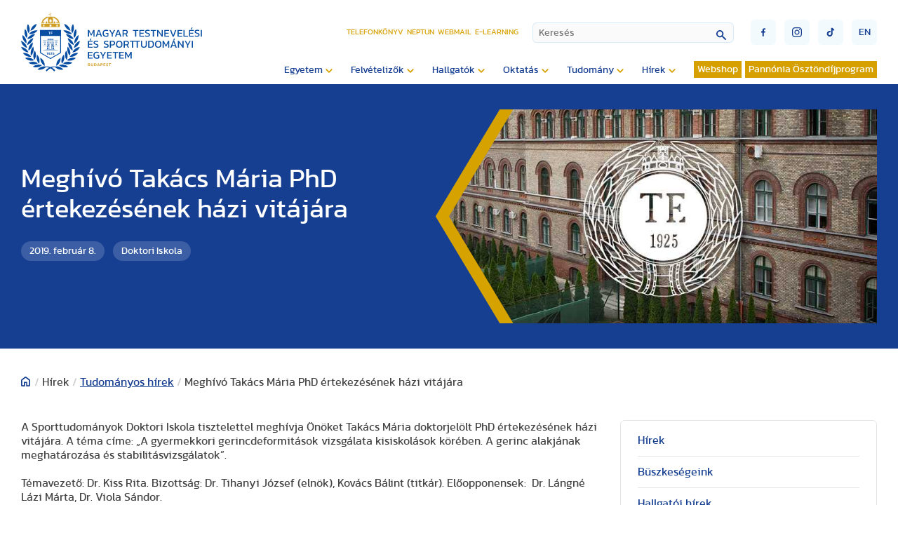

--- FILE ---
content_type: text/html; charset=utf-8
request_url: https://tf.hu/hirek/tudomanyos-hirek/12763-meghivo-takacs-maria-phd-ertekezesenek-hazi-vitajara
body_size: 33396
content:

<!doctype html>

<!--
sitebuild:
  _     _       _            _
 | |__ | | __ _| |__   ___  | |__  _   _
 | '_ \| |/ _` | '_ \ / _ \ | '_ \| | | |
 | |_) | | (_| | | | | (_) || | | | |_| |
 |_.__/|_|\__,_|_| |_|\___(_)_| |_|\__,_|
-->

<html lang="hu-hu">
<head>
   <link rel="preload" href="/templates/te_v3/js/script.js" as="script">
   <meta charset="utf-8">
	<meta property="og:title" content="Meghívó Takács Mária PhD értekezésének házi vitájára">
	<meta property="og:type" content="article">
	<meta property="og:image" content="https://tf.hu/images/Bevezető_kép_a_hírekhez.jpg">
	<meta property="og:url" content="https://tf.hu/hirek/tudomanyos-hirek/12763-meghivo-takacs-maria-phd-ertekezesenek-hazi-vitajara">
	<meta property="og:site_name" content="Magyar Testnevelési és Sporttudományi Egyetem">
	<meta property="og:description" content="A Sporttudományok Doktori Iskola tisztelettel meghívja Önöket Takács Mária doktorjelölt PhD értekezésének házi vitájára.">
	<meta name="description" content="A Sporttudományok Doktori Iskola tisztelettel meghívja Önöket Takács Mária doktorjelölt PhD értekezésének házi vitájára.">
	<title>Magyar Testnevelési és Sporttudományi Egyetem - Meghívó Takács Mária PhD értekezésének házi vitájára</title>
<link href="https://tf.hu/components/com_monthlyarchive/assets/uikit/uikit.min.css?v=20251013064916" rel="stylesheet" data-asset-name="web357.monthly-archive.uikit-css">
	<link href="https://tf.hu/modules/mod_monthlyarchive/assets/css/mod_monthlyarchive.css?v=20251013064916" rel="stylesheet" data-asset-name="web357.monthly-archive.mod_monthlyarchive">
	<link href="/media/vendor/awesomplete/css/awesomplete.css?1.1.7" rel="stylesheet" data-asset-name="awesomplete">
	<link href="/media/plg_system_jcepro/site/css/content.min.css?86aa0286b6232c4a5b58f892ce080277" rel="stylesheet">
	<link href="/templates/te_v3/css/template.css?60239" rel="stylesheet">
	<link href="/templates/te_v3/css/splide-core.min.css" rel="stylesheet">
	<link href="/templates/te_v3/css/custom.css" rel="stylesheet">
	<link href="/plugins/system/cookiespolicynotificationbar/assets/css/cpnb-style.min.css" rel="stylesheet" media="all">
	<style>

/* BEGIN: Cookies Policy Notification Bar - J! system plugin (Powered by: Web357.com) */
.cpnb-outer { border-color: rgba(32, 34, 38, 1); }
.cpnb-outer.cpnb-div-position-top { border-bottom-width: 1px; }
.cpnb-outer.cpnb-div-position-bottom { border-top-width: 1px; }
.cpnb-outer.cpnb-div-position-top-left, .cpnb-outer.cpnb-div-position-top-right, .cpnb-outer.cpnb-div-position-bottom-left, .cpnb-outer.cpnb-div-position-bottom-right { border-width: 1px; }
.cpnb-message { color: #f1f1f3; }
.cpnb-message a { color: #ffffff }
.cpnb-button, .cpnb-button-ok, .cpnb-m-enableAllButton { -webkit-border-radius: 4px; -moz-border-radius: 4px; border-radius: 4px; font-size: 12px; color: #ffffff; background-color: rgba(0, 120, 193, 0.8); }
.cpnb-button:hover, .cpnb-button:focus, .cpnb-button-ok:hover, .cpnb-button-ok:focus, .cpnb-m-enableAllButton:hover, .cpnb-m-enableAllButton:focus { color: #ffffff; background-color: rgba(0, 120, 193, 1); }
.cpnb-button-decline, .cpnb-button-delete, .cpnb-button-decline-modal, .cpnb-m-DeclineAllButton { color: #ffffff; background-color: rgba(175, 38, 20, 0.8); }
.cpnb-button-decline:hover, .cpnb-button-decline:focus, .cpnb-button-delete:hover, .cpnb-button-delete:focus, .cpnb-button-decline-modal:hover, .cpnb-button-decline-modal:focus, .cpnb-m-DeclineAllButton:hover, .cpnb-m-DeclineAllButton:focus { color: #ffffff; background-color: rgba(175, 38, 20, 1); }
.cpnb-button-cancel, .cpnb-button-reload, .cpnb-button-cancel-modal { color: #ffffff; background-color: rgba(90, 90, 90, 1); }
.cpnb-button-cancel:hover, .cpnb-button-cancel:focus, .cpnb-button-reload:hover, .cpnb-button-reload:focus, .cpnb-button-cancel-modal:hover, .cpnb-button-cancel-modal:focus { color: #ffffff; background-color: rgba(54, 54, 54, 1); }
.cpnb-button-settings, .cpnb-button-settings-modal { color: #ffffff; background-color: rgba(90, 90, 90, 1); }
.cpnb-button-settings:hover, .cpnb-button-settings:focus, .cpnb-button-settings-modal:hover, .cpnb-button-settings-modal:focus { color: #ffffff; background-color: rgba(54, 54, 54, 1); }
.cpnb-button-more-default, .cpnb-button-more-modal { color: #363636; background-color: rgba(211, 187, 154, 0.8); }
.cpnb-button-more-default:hover, .cpnb-button-more-modal:hover, .cpnb-button-more-default:focus, .cpnb-button-more-modal:focus { color: #363636; background-color: rgba(211, 187, 154, 1); }
.cpnb-m-SaveChangesButton { color: #ffffff; background-color: rgba(133, 199, 136, 1); }
.cpnb-m-SaveChangesButton:hover, .cpnb-m-SaveChangesButton:focus { color: #ffffff; background-color: rgba(96, 153, 100, 1); }
@media only screen and (max-width: 600px) {
.cpnb-left-menu-toggle::after, .cpnb-left-menu-toggle-button {
content: "Categories";
}
}
/* END: Cookies Policy Notification Bar - J! system plugin (Powered by: Web357.com) */
</style>
<script src="/media/vendor/jquery/js/jquery.js?3.7.1" data-asset-name="jquery"></script>
	<script src="https://tf.hu/components/com_monthlyarchive/assets/js/jq.no-conflict.js?v=20251013064916" data-asset-name="web357.monthly-archive.noconflict-js"></script>
	<script src="https://tf.hu/components/com_monthlyarchive/assets/uikit/uikit.min.js?v=20251013064916" data-asset-name="web357.monthly-archive.uikit-js"></script>
	<script src="https://tf.hu/components/com_monthlyarchive/assets/uikit/uikit-icons.min.js?v=20251013064916" data-asset-name="web357.monthly-archive.uikit-js-icons"></script>
	<script type="application/json" class="joomla-script-options new">{
    "joomla.jtext": {
        "MOD_FINDER_SEARCH_VALUE": "Keresés",
        "JLIB_JS_AJAX_ERROR_OTHER": "Hiba merült fel a JSON adatok lekérése közben: HTTP %s állapotkód.",
        "JLIB_JS_AJAX_ERROR_PARSE": "Elemzési hiba történt a következő JSON adatok feldolgozása során:<br><code style=\"color:inherit;white-space:pre-wrap;padding:0;margin:0;border:0;background:inherit;\">%s<\/code>"
    },
    "finder-search": {
        "url": "\/component\/finder\/?task=suggestions.suggest&format=json&tmpl=component&Itemid=3529"
    },
    "system.paths": {
        "root": "",
        "rootFull": "https:\/\/tf.hu\/",
        "base": "",
        "baseFull": "https:\/\/tf.hu\/"
    },
    "csrf.token": "7ea721eb0cca061f05f9f057d9de1d9a"
}</script>
	<script src="/media/system/js/core.js?2cb912" data-asset-name="core"></script>
	<script src="/media/vendor/awesomplete/js/awesomplete.js?1.1.7" defer data-asset-name="awesomplete"></script>
	<script src="/media/com_finder/js/finder.js?755761" type="module" data-asset-name="com_finder.finder" data-asset-dependencies="core"></script>
	<script src="/plugins/system/cookiespolicynotificationbar/assets/js/cookies-policy-notification-bar.min.js"></script>
	<script type="application/ld+json">{
    "@context": "https://schema.org",
    "@graph": [
        {
            "@type": "Organization",
            "@id": "https://tf.hu/#/schema/Organization/base",
            "name": "Magyar Testnevelési és Sporttudományi Egyetem",
            "url": "https://tf.hu/"
        },
        {
            "@type": "WebSite",
            "@id": "https://tf.hu/#/schema/WebSite/base",
            "url": "https://tf.hu/",
            "name": "Magyar Testnevelési és Sporttudományi Egyetem",
            "publisher": {
                "@id": "https://tf.hu/#/schema/Organization/base"
            },
            "potentialAction": {
                "@type": "SearchAction",
                "target": "https://tf.hu/kereso?q={search_term_string}",
                "query-input": "required name=search_term_string"
            }
        },
        {
            "@type": "WebPage",
            "@id": "https://tf.hu/#/schema/WebPage/base",
            "url": "https://tf.hu/hirek/tudomanyos-hirek/12763-meghivo-takacs-maria-phd-ertekezesenek-hazi-vitajara",
            "name": "Magyar Testnevelési és Sporttudományi Egyetem - Meghívó Takács Mária PhD értekezésének házi vitájára",
            "description": "A Sporttudományok Doktori Iskola tisztelettel meghívja Önöket Takács Mária doktorjelölt PhD értekezésének házi vitájára.",
            "isPartOf": {
                "@id": "https://tf.hu/#/schema/WebSite/base"
            },
            "about": {
                "@id": "https://tf.hu/#/schema/Organization/base"
            },
            "inLanguage": "hu-HU"
        },
        {
            "@type": "Article",
            "@id": "https://tf.hu/#/schema/com_content/article/12763",
            "name": "Meghívó Takács Mária PhD értekezésének házi vitájára",
            "headline": "Meghívó Takács Mária PhD értekezésének házi vitájára",
            "inLanguage": "hu-HU",
            "author": {
                "@type": "Person",
                "name": "Doktori Iskola"
            },
            "thumbnailUrl": "images/Bevezető_kép_a_hírekhez.jpg",
            "dateCreated": "2019-02-08T11:26:51+00:00",
            "isPartOf": {
                "@id": "https://tf.hu/#/schema/WebPage/base"
            }
        }
    ]
}</script>
	<script>jMA(document).ready(function($) {
    "use strict";

	// bind change event to select
	$('#filter_date_module').on('change', function () {

		var filter_date_module = $('#filter_date_module').val(); // get selected value
		var menu_item_id = $('#menu_item_id_module').val(); // get selected value

		var url = 'index.php?option=com_monthlyarchive';

		if (filter_date_module) 
		{
			var date_arr = filter_date_module.split("-");
			var year = date_arr[0];
			var month = date_arr[1];

			if (year)
			{
				url += '&year=' + year;
			}

			if (month)
			{
				url += '&month=' + month;
			}
		}
		else
		{
			url += '&year=all';
		}

		if (menu_item_id) 
		{
			url += '&Itemid=' + menu_item_id;
		}

		url += '&task=archive.goToURL';

		$('#maModuleForm').attr('action', url);
		$('#maModuleForm').submit();
	});
});</script>
	<script>

// BEGIN: Cookies Policy Notification Bar - J! system plugin (Powered by: Web357.com)
var cpnb_config = {"w357_joomla_caching":0,"w357_position":"bottom","w357_show_close_x_icon":"1","w357_hide_after_time":"yes","w357_duration":"60","w357_animate_duration":"1000","w357_limit":"0","w357_message":"Sütiket (cookie) használunk, hogy javítsuk az Ön weboldalunkon történő élményét. A weboldal böngészésével elfogadja a sütik használatát.","w357_display_ok_btn":"1","w357_buttonText":"Rendben, értem!","w357_display_decline_btn":"1","w357_buttonDeclineText":"Elutasítom","w357_display_cancel_btn":"0","w357_buttonCancelText":"Cancel","w357_display_settings_btn":"1","w357_buttonSettingsText":"Beállítások","w357_buttonMoreText":"Bővebben","w357_buttonMoreLink":"","w357_display_more_info_btn":"1","w357_fontColor":"#f1f1f3","w357_linkColor":"#ffffff","w357_fontSize":"12px","w357_backgroundColor":"rgba(50, 58, 69, 1)","w357_borderWidth":"1","w357_body_cover":"1","w357_overlay_state":"0","w357_overlay_color":"rgba(10, 10, 10, 0.3)","w357_height":"auto","w357_cookie_name":"cookiesDirective","w357_link_target":"_self","w357_popup_width":"800","w357_popup_height":"600","w357_customText":"\u003Ch1\u003ESütikezelési irányelvek\u003C\/h1\u003E\r\n\u003Chr \/\u003E\r\n\u003Ch3\u003EÁltalános használat\u003C\/h3\u003E\r\n\u003Cp\u003EWeboldalunkon sütiket, nyomkövető képpontokat és kapcsolódó technológiákat használunk. A cookie-k kis adatfájlok, amelyeket platformunk szolgáltat és tárol az Ön eszközén. Webhelyünk az általunk vagy harmadik felektől származó sütiket használja különféle célokra, beleértve a weboldal üzemeltetését és személyre szabását.\u003C\/p\u003E\r\n\u003Ch3\u003EHarmadik fél\u003C\/h3\u003E\r\n\u003Cp\u003EWeboldalunk a különféle harmadik féltől származó szolgáltatások igénybevételét használja. Weboldalunk használatával ezek a szolgáltatások névtelen sütiket helyezhetnek el a Látogató böngészőjében, és saját sütiket küldhetnek a Látogató cookie fájljába. Ezek a szolgáltatások névtelen azonosítókat is gyűjthetnek és használhatnak, például IP-címet, HTTP-hivatkozót, egyedi eszközazonosítót és más, nem személyesen azonosítható információkat és szervernaplókat.\u003C\/p\u003E","w357_more_info_btn_type":"custom_text","w357_blockCookies":"1","w357_autoAcceptAfterScrolling":"0","w357_numOfScrolledPixelsBeforeAutoAccept":"300","w357_reloadPageAfterAccept":"0","w357_enableConfirmationAlerts":"0","w357_enableConfirmationAlertsForAcceptBtn":0,"w357_enableConfirmationAlertsForDeclineBtn":0,"w357_enableConfirmationAlertsForDeleteBtn":0,"w357_confirm_allow_msg":"Ennek a műveletnek a végrehajtása engedélyezi a webhely által beállított összes cookie-t. Biztos benne, hogy engedélyezi az összes cookie-t ezen a webhelyen?","w357_confirm_delete_msg":"Ennek a műveletnek a végrehajtása eltávolítja a webhely által beállított összes cookie-t. Biztos benne, hogy le akarja tiltani és törölni szeretné az összes cookie-t a böngészőjében?","w357_show_in_iframes":"0","w357_shortcode_is_enabled_on_this_page":0,"w357_base_url":"https:\/\/tf.hu\/","w357_base_ajax_url":"https:\/\/tf.hu\/","w357_current_url":"https:\/\/tf.hu\/hirek\/tudomanyos-hirek\/12763-meghivo-takacs-maria-phd-ertekezesenek-hazi-vitajara","w357_always_display":"0","w357_show_notification_bar":true,"w357_expiration_cookieSettings":"365","w357_expiration_cookieAccept":"365","w357_expiration_cookieDecline":"180","w357_expiration_cookieCancel":"3","w357_accept_button_class_notification_bar":"cpnb-accept-btn","w357_decline_button_class_notification_bar":"cpnb-decline-btn","w357_cancel_button_class_notification_bar":"cpnb-cancel-btn","w357_settings_button_class_notification_bar":"cpnb-settings-btn","w357_moreinfo_button_class_notification_bar":"cpnb-moreinfo-btn","w357_accept_button_class_notification_bar_modal_window":"cpnb-accept-btn-m","w357_decline_button_class_notification_bar_modal_window":"cpnb-decline-btn-m","w357_save_button_class_notification_bar_modal_window":"cpnb-save-btn-m","w357_buttons_ordering":"[\u0022ok\u0022,\u0022decline\u0022,\u0022cancel\u0022,\u0022settings\u0022,\u0022moreinfo\u0022]"};
// END: Cookies Policy Notification Bar - J! system plugin (Powered by: Web357.com)
</script>
	<script>

// BEGIN: Cookies Policy Notification Bar - J! system plugin (Powered by: Web357.com)
var cpnb_cookiesCategories = {"cookie_categories_group0":{"cookie_category_id":"required-cookies","cookie_category_name":"Szükséges sütik","cookie_category_description":"A szükséges vagy funkcionális sütik a webhelyeink funkcionalitására vonatkoznak, és lehetővé teszik számunkra, hogy javítsuk a weboldalunkon keresztül kínált szolgáltatásokat, például lehetővé téve számunkra, hogy információkat vigyünk át a weboldalunk egyes oldalai közt. Így elkerülhetjük a beállítások újbóli beírását, amikor visszatér weboldalunkra.\r\n\u003Cbr \/\u003E\u003Cbr \/\u003E\r\n\u003Cul\u003E\r\n\u003Cli\u003E- véletlenszerű szám (Joomla munkamenet) \r\n\u003Cli\u003E- cookiesDirective\r\n\u003Cli\u003E- cpnb_cookiesSettings\r\n\u003C\/ul\u003E","cookie_category_checked_by_default":"2","cookie_category_status":"1"},"cookie_categories_group1":{"cookie_category_id":"analytical-cookies","cookie_category_name":"Google Analytics sütik","cookie_category_description":"Az Európai Gazdasági Térségben (EGT) lévő végfelhasználóknak beleegyezésüket kell adniuk ahhoz, hogy személyes adataikat hirdetési célokból megosszák a Google-lal, az EU-beli felhasználók hozzájárulására vonatkozó irányelveknek megfelelően. Ha az adatok nincsenek megjelölve beleegyezettként, az hatással lehet a hirdetések személyre szabására és a mérésre.","cookie_category_checked_by_default":"1","cookie_category_status":"1"},"cookie_categories_group2":{"cookie_category_id":"social-media-cookies","cookie_category_name":"Közösségi média","cookie_category_description":"Ezek a sütik lehetővé teszik a weboldal tartalmainak megosztását a közösségi média platformjaival (pl. Facebook, Twitter, Instagram). Nem ellenőrizhetjük ezeket a sütiket, mivel maguk a közösségi média platformok állítják be őket.\r\n\u003Cbr \/\u003E\u003Cbr \/\u003E\r\n\u003Cul\u003E\r\n\u003Cli\u003E- __atuvc\r\n\u003Cli\u003E- __atuvs\r\n\u003C\/ul\u003E","cookie_category_checked_by_default":"1","cookie_category_status":"1"}};
// END: Cookies Policy Notification Bar - J! system plugin (Powered by: Web357.com)
</script>
	<script>

// BEGIN: Cookies Policy Notification Bar - J! system plugin (Powered by: Web357.com)
var cpnb_manager = {"w357_m_modalState":"1","w357_m_floatButtonState":"0","w357_m_floatButtonPosition":"bottom_left","w357_m_HashLink":"cookies","w357_m_modal_menuItemSelectedBgColor":"rgba(200, 200, 200, 1)","w357_m_saveChangesButtonColorAfterChange":"rgba(13, 92, 45, 1)","w357_m_floatButtonIconSrc":"https:\/\/tf.hu\/media\/plg_system_cookiespolicynotificationbar\/icons\/cpnb-cookies-manager-icon-1-64x64.png","w357_m_FloatButtonIconType":"image","w357_m_FloatButtonIconFontAwesomeName":"fas fa-cookie-bite","w357_m_FloatButtonIconFontAwesomeSize":"fa-lg","w357_m_FloatButtonIconFontAwesomeColor":"rgba(61, 47, 44, 0.84)","w357_m_FloatButtonIconUikitName":"cog","w357_m_FloatButtonIconUikitSize":"1","w357_m_FloatButtonIconUikitColor":"rgba(61, 47, 44, 0.84)","w357_m_floatButtonText":"Cookies Manager","w357_m_modalHeadingText":"Részletes sütibeállítás","w357_m_checkboxText":"Engedélyezett","w357_m_lockedText":"(Lezárva)","w357_m_EnableAllButtonText":"Összes süti engedélyezése","w357_m_DeclineAllButtonText":"Összes süti elutasítása","w357_m_SaveChangesButtonText":"Beállítások mentése","w357_m_confirmationAlertRequiredCookies":"Ezek a sütik feltétlenül szükségesek ennek a honlapnak a működéséhez. Nem tilthatja le a sütik ezen kategóriáját. Köszönjük a megértésed!"};
// END: Cookies Policy Notification Bar - J! system plugin (Powered by: Web357.com)
</script>

   <meta http-equiv="X-UA-Compatible" content="IE=edge,chrome=1">
   <meta name="viewport" content="width=device-width, initial-scale=1.0, maximum-scale=1.0, user-scalable=0">

   <!-- Extra sorok, ha azt akarjuk, hogy a fájlok minden esetben újra töltődjenek 
      <meta Http-Equiv="Cache-Control" Content="no-cache">
      <meta Http-Equiv="Pragma" Content="no-cache">
      <meta Http-Equiv="Expires" Content="0">
      <meta Http-Equiv="Pragma-directive: no-cache">
      <meta Http-Equiv="Cache-directive: no-cache">
   -->

   <!-- Favicon -->
   <link rel="apple-touch-icon" sizes="180x180" href="https://tf.hu/templates/te_v3/images/favicon/apple-touch-icon.png">
   <link rel="icon" type="image/png" sizes="32x32" href="https://tf.hu/templates/te_v3/images/favicon/favicon-32x32.png">
   <link rel="icon" type="image/png" sizes="16x16" href="https://tf.hu/templates/te_v3/images/favicon/favicon-16x16.png">
   <link rel="manifest" href="https://tf.hu/templates/te_v3/images/favicon/site.webmanifest">
   <link rel="mask-icon" href="https://tf.hu/templates/te_v3/images/favicon/safari-pinned-tab.svg" color="#5bbad5">
   <link rel="shortcut icon" href="https://tf.hu/templates/te_v3/images/favicon/favicon.ico">
   <meta name="msapplication-TileColor" content="#2d89ef">
   <meta name="msapplication-config" content="https://tf.hu/templates/te_v3/images/favicon/browserconfig.xml">
   <meta name="theme-color" content="#ffffff">

<!-- BEGIN: Google Analytics (alapértelmezett) -->
<script>
window.dataLayer = window.dataLayer || [];
function gtag(){dataLayer.push(arguments);}
gtag('consent', 'default', {
    'ad_storage': 'denied',
    'analytics_storage': 'denied',
    'functionality_storage': 'denied',
    'security_storage': 'denied',
    'personalization_storage': 'denied',
    'ad_personalization': 'denied',
    'ad_user_data': 'denied'
});
</script>

<!-- Google tag (gtag.js) -->
<script async src="https://www.googletagmanager.com/gtag/js?id=G-15ZZJKBK85"></script>
<script>
window.dataLayer = window.dataLayer || [];
function gtag(){dataLayer.push(arguments);}
gtag('js', new Date());
gtag('config', 'G-15ZZJKBK85');
</script>

<!-- END: Google Analytics (alapértelmezett) -->

<!-- BEGIN: Google Analytics (ha a felhasználó beleegyezik) -->
<script>
gtag('consent', 'update', {
    'ad_storage': 'granted',
    'analytics_storage': 'granted',
    'functionality_storage': 'granted',
    'security_storage': 'granted',
    'personalization_storage': 'granted',
    'ad_personalization': 'granted',
    'ad_user_data': 'granted'
});
</script>
<!-- END: Google Analytics (ha a felhasználó beleegyezik) -->
</head>
<body id="id2928">

   <section id="header">
      <div class="container">

                  <a id="logo" href="/./."><div id="logoPlaceholder"></div></a>
         
         <div id="navigationContainer">

            <div id="miscellaneousNavigations">
               <ul id="headerMenu">
<li class="item-106"><a href="/telefonkonyv" >Telefonkönyv</a></li><li class="item-107"><a href="https://tf.hu/hallgatok/neptun" target="_blank" rel="noopener noreferrer">Neptun</a></li><li class="item-108"><a href="https://outlook.office.com/" target="_blank" rel="noopener noreferrer">Webmail</a></li><li class="item-3861"><a href="https://e-learning.tf.hu/" target="_blank" rel="noopener noreferrer">E-learning</a></li></ul>

               
<form id="finder-searchform" action="/kereso" method="get" role="search">
    <div class="mod-finder__search input-group"><input type="text" name="q" id="mod-finder-searchword341" class="js-finder-search-query form-control" value="" placeholder="Keresés"><button class="btn btn-primary" type="submit"></button></div>
            </form>

               <button id="mobileSearchButton"><img src="/templates/te_v3/images/lupe.svg" /></button>
               <div id="burgerMenu" class="">
                  <div class="top"></div>
                  <div class="middle"></div>
                  <div class="bottom"></div>
               </div>
               <div id="miscellaneousButtons">
                  <div>
                     <a href="https://www.facebook.com/uniTestnevelesiEgyetem" target="_blank"><button class="socialButton" id="socialButtonFacebook" type="submit"><img src="/templates/te_v3/images/socialFacebook.svg" /></button></a>
                     <a href="https://www.instagram.com/sportsuniversity_tf" target="_blank"><button class="socialButton" id="socialButtonInstagram" type="submit"><img src="/templates/te_v3/images/socialInstagram.svg" /></button></a>
                     <a href="https://www.tiktok.com/@testnevelesiegyetem" target="_blank"><button class="socialButton" id="socialButtonToktok" type="submit"><img src="/templates/te_v3/images/socialTiktok.svg" /></button></a>
                  </div>
                  
    
   <a href="/en/">
   <button class="languageSelectorButton" type="submit">en</button>
   </a>

  
               </div>
            </div>

            <input type="checkbox" name="nav" id="main-nav-check">
            <div id="menuContainer">
                              <ul id="siteMenu" class="desktopMenu">
<li class="item-116 deeper parent"><span class="mod-menu__heading nav-header ">Egyetem</span>
<ul class="nav-child unstyled small"><li class="item-117"><a href="/egyetem/kapcsolat" >Kapcsolat</a></li><li class="item-3133"><a href="/egyetem/elektronikus-ugyintezes" >Elektronikus ügyintézés</a></li><li class="item-118"><a href="/egyetem/rektori-koszonto" >Rektori köszöntő</a></li><li class="item-119"><a href="/egyetem/bemutatkozas-tortenet" >Bemutatkozás, történet</a></li><li class="item-120 deeper parent"><a href="/egyetem/kozerdeku-adatok" >Közérdekű adatok</a><ul class="nav-child unstyled small"><li class="item-139"><a href="/egyetem/kozerdeku-adatok/koltsegvetesek-beszamolok" >Költségvetések, beszámolók</a></li><li class="item-140"><a href="/egyetem/kozerdeku-adatok/kozbeszerzesi-tervek" >Közbeszerzési tervek</a></li></ul></li><li class="item-121 deeper parent"><a href="/egyetem/szervezeti-felepites" >Szervezeti felépítés</a><ul class="nav-child unstyled small"><li class="item-142"><a href="/egyetem/szervezeti-felepites/rektori-hivatal" >Rektori Hivatal</a></li><li class="item-141 deeper parent"><a href="/egyetem/szervezeti-felepites/intezetek-es-tanszekek" >Intézetek és tanszékek</a><ul class="nav-child unstyled small"><li class="item-151 deeper parent"><a href="/egyetem/szervezeti-felepites/intezetek-es-tanszekek/gazdasag-es-tarsadalomtudomanyi-intezet" >Gazdaság és Társadalomtudományi Intézet</a><ul class="nav-child unstyled small"><li class="item-194 deeper parent"><a href="/egyetem/szervezeti-felepites/intezetek-es-tanszekek/gazdasag-es-tarsadalomtudomanyi-intezet/pszichologia-es-sportpszichologia-tanszek" >Pszichológia és Sportpszichológia Tanszék</a><ul class="nav-child unstyled small"><li class="item-209"><a href="/egyetem/szervezeti-felepites/intezetek-es-tanszekek/gazdasag-es-tarsadalomtudomanyi-intezet/pszichologia-es-sportpszichologia-tanszek/oktatott-tantargyak" >Oktatott tantárgyak</a></li><li class="item-4398"><a href="/egyetem/szervezeti-felepites/intezetek-es-tanszekek/gazdasag-es-tarsadalomtudomanyi-intezet/pszichologia-es-sportpszichologia-tanszek/oktatok-fogadoorai" >Oktatók fogadóórái</a></li><li class="item-210"><a href="/egyetem/szervezeti-felepites/intezetek-es-tanszekek/gazdasag-es-tarsadalomtudomanyi-intezet/pszichologia-es-sportpszichologia-tanszek/meghirdetett-tdk-temak" >Meghirdetett TDK témák</a></li><li class="item-211"><a href="/egyetem/szervezeti-felepites/intezetek-es-tanszekek/gazdasag-es-tarsadalomtudomanyi-intezet/pszichologia-es-sportpszichologia-tanszek/oktatasi-segedanyagok" >Oktatási segédanyagok</a></li><li class="item-212"><a href="/egyetem/szervezeti-felepites/intezetek-es-tanszekek/gazdasag-es-tarsadalomtudomanyi-intezet/pszichologia-es-sportpszichologia-tanszek/kutatasi-teruletek" >Kutatási területek</a></li><li class="item-4205"><a href="/egyetem/szervezeti-felepites/intezetek-es-tanszekek/gazdasag-es-tarsadalomtudomanyi-intezet/pszichologia-es-sportpszichologia-tanszek/szak-es-diplomadolgozat" >Szak- és diplomadolgozat</a></li><li class="item-213"><a href="https://tf.hu/egyetem/szervezeti-felepites/alumni-es-karrier-iroda/pszichologiai-es-eletvezetesi-tanacsadas" >Pszichológiai és életvezetési tanácsadás</a></li></ul></li><li class="item-195 deeper parent"><a href="/egyetem/szervezeti-felepites/intezetek-es-tanszekek/gazdasag-es-tarsadalomtudomanyi-intezet/sportjogi-tanszek" >Sportjogi Tanszék</a><ul class="nav-child unstyled small"><li class="item-4235"><a href="/egyetem/szervezeti-felepites/intezetek-es-tanszekek/gazdasag-es-tarsadalomtudomanyi-intezet/sportjogi-tanszek/intezet-bemutatasa" >Intézet bemutatása</a></li><li class="item-4237"><a href="/egyetem/szervezeti-felepites/intezetek-es-tanszekek/gazdasag-es-tarsadalomtudomanyi-intezet/sportjogi-tanszek/oktatott-targyak" >Oktatott tárgyak</a></li><li class="item-4238"><a href="/egyetem/szervezeti-felepites/intezetek-es-tanszekek/gazdasag-es-tarsadalomtudomanyi-intezet/sportjogi-tanszek/szak-es-diplomadolgozati-temakorok-kutatasi-temak-tdk-temakorok" >Szak- és diplomadolgozati témakörök, Kutatási témák, TDK témakörök</a></li><li class="item-4239"><a href="/egyetem/szervezeti-felepites/intezetek-es-tanszekek/gazdasag-es-tarsadalomtudomanyi-intezet/sportjogi-tanszek/oktatoink-fogadoorai" >Oktatóink fogadóórái</a></li><li class="item-4240"><a href="/egyetem/szervezeti-felepites/intezetek-es-tanszekek/gazdasag-es-tarsadalomtudomanyi-intezet/sportjogi-tanszek/fotogaleria" >Fotógaléria</a></li><li class="item-4266"><a href="/egyetem/szervezeti-felepites/intezetek-es-tanszekek/gazdasag-es-tarsadalomtudomanyi-intezet/sportjogi-tanszek/prof-dr-sarkozy-tamas-emlekere" >Prof. Dr. Sárközy Tamás emlékére</a></li></ul></li><li class="item-192 deeper parent"><a href="/egyetem/szervezeti-felepites/intezetek-es-tanszekek/gazdasag-es-tarsadalomtudomanyi-intezet/sportmenedzsment-tanszek" >Sportmenedzsment Tanszék</a><ul class="nav-child unstyled small"><li class="item-196"><a href="/egyetem/szervezeti-felepites/intezetek-es-tanszekek/gazdasag-es-tarsadalomtudomanyi-intezet/sportmenedzsment-tanszek/oktatok-fogadoorai" >Oktatók fogadóórái</a></li><li class="item-4234"><a href="/egyetem/szervezeti-felepites/intezetek-es-tanszekek/gazdasag-es-tarsadalomtudomanyi-intezet/sportmenedzsment-tanszek/oktatott-targyak" >Oktatott tárgyak</a></li><li class="item-198"><a href="/egyetem/szervezeti-felepites/intezetek-es-tanszekek/gazdasag-es-tarsadalomtudomanyi-intezet/sportmenedzsment-tanszek/gyakorlatok" >Szakmai gyakorlat</a></li><li class="item-199"><a href="/egyetem/szervezeti-felepites/intezetek-es-tanszekek/gazdasag-es-tarsadalomtudomanyi-intezet/sportmenedzsment-tanszek/kutatasi-temak" >Kutatási témák</a></li><li class="item-200"><a href="/egyetem/szervezeti-felepites/intezetek-es-tanszekek/gazdasag-es-tarsadalomtudomanyi-intezet/sportmenedzsment-tanszek/szak-es-diplomadolgozat" >Szak- és diplomadolgozat</a></li><li class="item-201"><a href="/egyetem/szervezeti-felepites/intezetek-es-tanszekek/gazdasag-es-tarsadalomtudomanyi-intezet/sportmenedzsment-tanszek/oktatasi-segedanyagok" >Oktatási segédanyagok</a></li><li class="item-202"><a href="/egyetem/szervezeti-felepites/intezetek-es-tanszekek/gazdasag-es-tarsadalomtudomanyi-intezet/sportmenedzsment-tanszek/fotogaleria" >Fotógaléria</a></li><li class="item-203 deeper parent"><a href="/egyetem/szervezeti-felepites/intezetek-es-tanszekek/gazdasag-es-tarsadalomtudomanyi-intezet/sportmenedzsment-tanszek/tarsadalmi-befogadas-es-onkentesseg-az-europai-sportegyesuletekben" >Társadalmi befogadás és önkéntesség az európai sportegyesületekben</a><ul class="nav-child unstyled small"><li class="item-205"><a href="/egyetem/szervezeti-felepites/intezetek-es-tanszekek/gazdasag-es-tarsadalomtudomanyi-intezet/sportmenedzsment-tanszek/tarsadalmi-befogadas-es-onkentesseg-az-europai-sportegyesuletekben/sivsce-zarokonferencia" >SIVSCE zárókonferencia</a></li></ul></li><li class="item-204"><a href="/egyetem/szervezeti-felepites/intezetek-es-tanszekek/gazdasag-es-tarsadalomtudomanyi-intezet/sportmenedzsment-tanszek/egeszsegre-nevelo-es-szemleletformalo-eletmodprogramok" >Egészségre nevelő és szemléletformáló életmódprogramok</a></li></ul></li><li class="item-193 deeper parent"><a href="/egyetem/szervezeti-felepites/intezetek-es-tanszekek/gazdasag-es-tarsadalomtudomanyi-intezet/tarsadalomtudomanyi-tanszek" >Társadalomtudományi Tanszék</a><ul class="nav-child unstyled small"><li class="item-206"><a href="/egyetem/szervezeti-felepites/intezetek-es-tanszekek/gazdasag-es-tarsadalomtudomanyi-intezet/tarsadalomtudomanyi-tanszek/tantargyak" >Tantárgyak</a></li><li class="item-207"><a href="/egyetem/szervezeti-felepites/intezetek-es-tanszekek/gazdasag-es-tarsadalomtudomanyi-intezet/tarsadalomtudomanyi-tanszek/tdk-es-szakdolgozat-temak" >TDK és szakdolgozat témák</a></li><li class="item-4236"><a href="/egyetem/szervezeti-felepites/intezetek-es-tanszekek/gazdasag-es-tarsadalomtudomanyi-intezet/tarsadalomtudomanyi-tanszek/oktatoink-fogadoorai" >Oktatóink fogadóórái</a></li></ul></li><li class="item-4296 deeper parent"><a href="/egyetem/szervezeti-felepites/intezetek-es-tanszekek/gazdasag-es-tarsadalomtudomanyi-intezet/sportgazdasagi-es-dontestudomanyi-kutato-kozpont" >Sportgazdasági és Döntéstudományi Kutató Központ</a><ul class="nav-child unstyled small"><li class="item-4297"><a href="/egyetem/szervezeti-felepites/intezetek-es-tanszekek/gazdasag-es-tarsadalomtudomanyi-intezet/sportgazdasagi-es-dontestudomanyi-kutato-kozpont/oktatok-fogadoorai" >Oktatók fogadóórái</a></li><li class="item-4298"><a href="/egyetem/szervezeti-felepites/intezetek-es-tanszekek/gazdasag-es-tarsadalomtudomanyi-intezet/sportgazdasagi-es-dontestudomanyi-kutato-kozpont/kutatasi-temak" >Kutatási témák</a></li><li class="item-4299"><a href="/egyetem/szervezeti-felepites/intezetek-es-tanszekek/gazdasag-es-tarsadalomtudomanyi-intezet/sportgazdasagi-es-dontestudomanyi-kutato-kozpont/oktatott-targyak" >Oktatott tárgyak</a></li></ul></li></ul></li><li class="item-152 deeper parent"><a href="/egyetem/szervezeti-felepites/intezetek-es-tanszekek/sportagi-intezet" >Sportági Intézet</a><ul class="nav-child unstyled small"><li class="item-215 deeper parent"><a href="/egyetem/szervezeti-felepites/intezetek-es-tanszekek/sportagi-intezet/atletika-tanszek" >Atlétika Tanszék</a><ul class="nav-child unstyled small"><li class="item-222"><a href="/egyetem/szervezeti-felepites/intezetek-es-tanszekek/sportagi-intezet/atletika-tanszek/oktatott-tantargyak" >Oktatott tantárgyak</a></li><li class="item-223"><a href="/egyetem/szervezeti-felepites/intezetek-es-tanszekek/sportagi-intezet/atletika-tanszek/phd-temak" >PhD témák</a></li><li class="item-224"><a href="/egyetem/szervezeti-felepites/intezetek-es-tanszekek/sportagi-intezet/atletika-tanszek/tdk-temak" >TDK témák</a></li><li class="item-225"><a href="/egyetem/szervezeti-felepites/intezetek-es-tanszekek/sportagi-intezet/atletika-tanszek/oktatasi-segedanyagok" >Oktatási segédanyagok</a></li><li class="item-226"><a href="/egyetem/szervezeti-felepites/intezetek-es-tanszekek/sportagi-intezet/atletika-tanszek/kutatasi-temak-listaja" >Kutatási témák listája</a></li></ul></li><li class="item-214 deeper parent"><a href="/egyetem/szervezeti-felepites/intezetek-es-tanszekek/sportagi-intezet/edzeselmeleti-es-modszertani-kutato-kozpont" >Edzéselméleti és Módszertani Kutató Központ</a><ul class="nav-child unstyled small"><li class="item-4288"><a href="/egyetem/szervezeti-felepites/intezetek-es-tanszekek/sportagi-intezet/edzeselmeleti-es-modszertani-kutato-kozpont/hasznos-irodalmak" >Hasznos irodalmak</a></li><li class="item-4289"><a href="/egyetem/szervezeti-felepites/intezetek-es-tanszekek/sportagi-intezet/edzeselmeleti-es-modszertani-kutato-kozpont/oktatott-tantargyak" >Oktatott tantárgyak</a></li></ul></li><li class="item-219 deeper parent"><a href="/egyetem/szervezeti-felepites/intezetek-es-tanszekek/sportagi-intezet/kuzdosportok-tanszek" >Küzdősportok Tanszék</a><ul class="nav-child unstyled small"><li class="item-243"><a href="/egyetem/szervezeti-felepites/intezetek-es-tanszekek/sportagi-intezet/kuzdosportok-tanszek/oktatott-tantargyak" >Oktatott tantárgyak</a></li><li class="item-244"><a href="/egyetem/szervezeti-felepites/intezetek-es-tanszekek/sportagi-intezet/kuzdosportok-tanszek/oktatasi-segedanyagok" >Oktatási segédanyagok</a></li><li class="item-245"><a href="/egyetem/szervezeti-felepites/intezetek-es-tanszekek/sportagi-intezet/kuzdosportok-tanszek/szigorlati-temakorok" >Szigorlati témakörök</a></li><li class="item-246"><a href="/egyetem/szervezeti-felepites/intezetek-es-tanszekek/sportagi-intezet/kuzdosportok-tanszek/szakdolgozat-temak" >Szakdolgozat témák</a></li><li class="item-247"><a href="/egyetem/szervezeti-felepites/intezetek-es-tanszekek/sportagi-intezet/kuzdosportok-tanszek/kutatasi-temak" >Kutatási témák</a></li><li class="item-248"><a href="/egyetem/szervezeti-felepites/intezetek-es-tanszekek/sportagi-intezet/kuzdosportok-tanszek/ajanlott-honlapok" >Ajánlott honlapok</a></li></ul></li><li class="item-221 deeper parent"><a href="/egyetem/szervezeti-felepites/intezetek-es-tanszekek/sportagi-intezet/lovassportok-csoport" >Lovassportok Csoport</a><ul class="nav-child unstyled small"><li class="item-4130"><a href="https://tftovabbkepzo.hu/kepzesek/lovaskultura-oktato/" >Lovaskultúra oktató szakirányú továbbképzés</a></li><li class="item-3143"><a href="/egyetem/szervezeti-felepites/intezetek-es-tanszekek/sportagi-intezet/lovassportok-csoport/ba-edzo-lovassport" >Ba Edző, lovassport</a></li><li class="item-3144"><a href="/egyetem/szervezeti-felepites/intezetek-es-tanszekek/sportagi-intezet/lovassportok-csoport/msc-rekreacio-lovastabor" >Msc Rekreáció, lovastábor</a></li></ul></li><li class="item-220 deeper parent"><a href="/egyetem/szervezeti-felepites/intezetek-es-tanszekek/sportagi-intezet/rekreacio-tanszek" >Rekreáció és Aktív Életmód Tanszék</a><ul class="nav-child unstyled small"><li class="item-249"><a href="/egyetem/szervezeti-felepites/intezetek-es-tanszekek/sportagi-intezet/rekreacio-tanszek/taborok" >Táborok</a></li><li class="item-250"><a href="/egyetem/szervezeti-felepites/intezetek-es-tanszekek/sportagi-intezet/rekreacio-tanszek/gyakorlatok" >Szakmai gyakorlat</a></li><li class="item-252"><a href="/egyetem/szervezeti-felepites/intezetek-es-tanszekek/sportagi-intezet/rekreacio-tanszek/szak-es-diplomadolgozat" >Szak- és diplomadolgozat</a></li><li class="item-253"><a href="/egyetem/szervezeti-felepites/intezetek-es-tanszekek/sportagi-intezet/rekreacio-tanszek/kutatasi-temak" >Kutatási témák</a></li><li class="item-254"><a href="/egyetem/szervezeti-felepites/intezetek-es-tanszekek/sportagi-intezet/rekreacio-tanszek/vizsgakerdes-tetelsor" >Vizsgakérdés, tételsor</a></li></ul></li><li class="item-218 deeper parent"><a href="/egyetem/szervezeti-felepites/intezetek-es-tanszekek/sportagi-intezet/sportjatek-tanszek" >Sportjáték Tanszék</a><ul class="nav-child unstyled small"><li class="item-238"><a href="/egyetem/szervezeti-felepites/intezetek-es-tanszekek/sportagi-intezet/sportjatek-tanszek/tantargyak" >Tantárgyak</a></li><li class="item-239"><a href="/egyetem/szervezeti-felepites/intezetek-es-tanszekek/sportagi-intezet/sportjatek-tanszek/szakdolgozat-temak" >Szakdolgozat témák</a></li><li class="item-240"><a href="/egyetem/szervezeti-felepites/intezetek-es-tanszekek/sportagi-intezet/sportjatek-tanszek/kutatasi-teruletek" >Kutatási területek</a></li><li class="item-241"><a href="/egyetem/szervezeti-felepites/intezetek-es-tanszekek/sportagi-intezet/sportjatek-tanszek/vizsga-szigorlat" >Vizsga, szigorlat</a></li><li class="item-242"><a href="/egyetem/szervezeti-felepites/intezetek-es-tanszekek/sportagi-intezet/sportjatek-tanszek/konzultacio" >Konzultáció</a></li></ul></li><li class="item-3642 deeper parent"><a href="/egyetem/szervezeti-felepites/intezetek-es-tanszekek/sportagi-intezet/szellemi-sportok-kutato-kozpont" >Szellemi Sportok Kutató Központ</a><ul class="nav-child unstyled small"><li class="item-4268"><a href="/egyetem/szervezeti-felepites/intezetek-es-tanszekek/sportagi-intezet/szellemi-sportok-kutato-kozpont/a-kozpont-tortenete" >A központ története</a></li><li class="item-4269"><a href="/egyetem/szervezeti-felepites/intezetek-es-tanszekek/sportagi-intezet/szellemi-sportok-kutato-kozpont/oktatok-es-tantargyak" >Oktatók és tantárgyak</a></li></ul></li><li class="item-3445 deeper parent"><a href="/egyetem/szervezeti-felepites/intezetek-es-tanszekek/sportagi-intezet/technikai-sportok-csoport" >Technikai Sportok Csoport</a><ul class="nav-child unstyled small"><li class="item-4329"><a href="/egyetem/szervezeti-felepites/intezetek-es-tanszekek/sportagi-intezet/technikai-sportok-csoport/oktatok-es-tantargyak" >Oktatók és tantárgyak</a></li></ul></li><li class="item-4305"><a href="/egyetem/szervezeti-felepites/intezetek-es-tanszekek/sportagi-intezet/teli-sportok-csoport" >Téli Sportok csoport</a></li><li class="item-216 deeper parent"><a href="/egyetem/szervezeti-felepites/intezetek-es-tanszekek/sportagi-intezet/torna-rg-tanc-es-aerobik-tanszek" >Torna, RG, Tánc és Aerobik Tanszék</a><ul class="nav-child unstyled small"><li class="item-227"><a href="/egyetem/szervezeti-felepites/intezetek-es-tanszekek/sportagi-intezet/torna-rg-tanc-es-aerobik-tanszek/oktatott-tantargyak" >Oktatott tantárgyak</a></li><li class="item-228"><a href="/egyetem/szervezeti-felepites/intezetek-es-tanszekek/sportagi-intezet/torna-rg-tanc-es-aerobik-tanszek/oktatasi-segedanyagok" >Oktatási segédanyagok</a></li><li class="item-229"><a href="/egyetem/szervezeti-felepites/intezetek-es-tanszekek/sportagi-intezet/torna-rg-tanc-es-aerobik-tanszek/tdk-temak" >TDK témák</a></li><li class="item-230"><a href="/egyetem/szervezeti-felepites/intezetek-es-tanszekek/sportagi-intezet/torna-rg-tanc-es-aerobik-tanszek/kutatasi-teruletek" >Kutatási területek</a></li><li class="item-231"><a href="/egyetem/szervezeti-felepites/intezetek-es-tanszekek/sportagi-intezet/torna-rg-tanc-es-aerobik-tanszek/kutatasi-temak" >Szak-és diplomadolgozati témakör ajánlások</a></li></ul></li><li class="item-217 deeper parent"><a href="/egyetem/szervezeti-felepites/intezetek-es-tanszekek/sportagi-intezet/uszas-es-vizi-sportok-tanszek" >Úszás és Vízi Sportok Tanszék</a><ul class="nav-child unstyled small"><li class="item-232"><a href="/egyetem/szervezeti-felepites/intezetek-es-tanszekek/sportagi-intezet/uszas-es-vizi-sportok-tanszek/oktatott-tantargyak" >Oktatott tantárgyak</a></li><li class="item-233"><a href="/egyetem/szervezeti-felepites/intezetek-es-tanszekek/sportagi-intezet/uszas-es-vizi-sportok-tanszek/szigorlati-temakorok" >Szigorlati témakörök</a></li><li class="item-234"><a href="/egyetem/szervezeti-felepites/intezetek-es-tanszekek/sportagi-intezet/uszas-es-vizi-sportok-tanszek/szakdolgozat-temak" >Szakdolgozat témák</a></li><li class="item-235"><a href="/egyetem/szervezeti-felepites/intezetek-es-tanszekek/sportagi-intezet/uszas-es-vizi-sportok-tanszek/tdk-temak" >TDK témák</a></li><li class="item-236"><a href="/egyetem/szervezeti-felepites/intezetek-es-tanszekek/sportagi-intezet/uszas-es-vizi-sportok-tanszek/phd-temak" >PhD témák</a></li><li class="item-237"><a href="/egyetem/szervezeti-felepites/intezetek-es-tanszekek/sportagi-intezet/uszas-es-vizi-sportok-tanszek/kutatasi-temak" >Kutatási témák</a></li></ul></li></ul></li><li class="item-153 deeper parent"><a href="/egyetem/szervezeti-felepites/intezetek-es-tanszekek/sport-es-egeszsegtudomanyi-intezet" >Sport- és Egészségtudományi Intézet</a><ul class="nav-child unstyled small"><li class="item-258 deeper parent"><a href="/egyetem/szervezeti-felepites/intezetek-es-tanszekek/sport-es-egeszsegtudomanyi-intezet/egeszsegtudomanyi-es-sportorvosi-tanszek" >Egészségtudományi és Sportorvosi Tanszék</a><ul class="nav-child unstyled small"><li class="item-269"><a href="/egyetem/szervezeti-felepites/intezetek-es-tanszekek/sport-es-egeszsegtudomanyi-intezet/egeszsegtudomanyi-es-sportorvosi-tanszek/oktatott-targyak" >Oktatott tárgyak</a></li><li class="item-270"><a href="/egyetem/szervezeti-felepites/intezetek-es-tanszekek/sport-es-egeszsegtudomanyi-intezet/egeszsegtudomanyi-es-sportorvosi-tanszek/oktatasi-segedanyagok" >Oktatási segédanyagok</a></li><li class="item-271"><a href="/egyetem/szervezeti-felepites/intezetek-es-tanszekek/sport-es-egeszsegtudomanyi-intezet/egeszsegtudomanyi-es-sportorvosi-tanszek/tetelsor-vizsgakerdes" >Tételsor, vizsgakérdés</a></li><li class="item-272"><a href="/egyetem/szervezeti-felepites/intezetek-es-tanszekek/sport-es-egeszsegtudomanyi-intezet/egeszsegtudomanyi-es-sportorvosi-tanszek/phd-temak" >PHD témák</a></li><li class="item-273"><a href="/egyetem/szervezeti-felepites/intezetek-es-tanszekek/sport-es-egeszsegtudomanyi-intezet/egeszsegtudomanyi-es-sportorvosi-tanszek/szakdolgozat-es-tdk-temak" >Szakdolgozat és TDK témák</a></li><li class="item-274"><a href="/egyetem/szervezeti-felepites/intezetek-es-tanszekek/sport-es-egeszsegtudomanyi-intezet/egeszsegtudomanyi-es-sportorvosi-tanszek/kutatasi-temak" >Kutatási témák</a></li><li class="item-275"><a href="/egyetem/szervezeti-felepites/intezetek-es-tanszekek/sport-es-egeszsegtudomanyi-intezet/egeszsegtudomanyi-es-sportorvosi-tanszek/mediatar" >Médiatár</a></li></ul></li><li class="item-259 deeper parent"><a href="/egyetem/szervezeti-felepites/intezetek-es-tanszekek/sport-es-egeszsegtudomanyi-intezet/kineziologia-tanszek" >Kineziológia Tanszék</a><ul class="nav-child unstyled small"><li class="item-276"><a href="/egyetem/szervezeti-felepites/intezetek-es-tanszekek/sport-es-egeszsegtudomanyi-intezet/kineziologia-tanszek/oktatott-tantargyak" >Oktatott tantárgyak</a></li><li class="item-277"><a href="/egyetem/szervezeti-felepites/intezetek-es-tanszekek/sport-es-egeszsegtudomanyi-intezet/kineziologia-tanszek/oktatasi-segedanyagok" >Oktatási segédanyagok</a></li><li class="item-278"><a href="/egyetem/szervezeti-felepites/intezetek-es-tanszekek/sport-es-egeszsegtudomanyi-intezet/kineziologia-tanszek/vizsgakerdesek-tetelek" >Vizsgakérdések, tételek</a></li><li class="item-279"><a href="/egyetem/szervezeti-felepites/intezetek-es-tanszekek/sport-es-egeszsegtudomanyi-intezet/kineziologia-tanszek/tdk-es-szakdolgozat" >TDK és szakdolgozat</a></li><li class="item-280"><a href="/egyetem/szervezeti-felepites/intezetek-es-tanszekek/sport-es-egeszsegtudomanyi-intezet/kineziologia-tanszek/phd-temak" >PhD témák</a></li><li class="item-281 deeper parent"><a href="/egyetem/szervezeti-felepites/intezetek-es-tanszekek/sport-es-egeszsegtudomanyi-intezet/kineziologia-tanszek/laborok" >Laborok</a><ul class="nav-child unstyled small"><li class="item-282"><a href="/egyetem/szervezeti-felepites/intezetek-es-tanszekek/sport-es-egeszsegtudomanyi-intezet/kineziologia-tanszek/laborok/izommechanikai-labor" >Izommechanikai labor</a></li><li class="item-283"><a href="/egyetem/szervezeti-felepites/intezetek-es-tanszekek/sport-es-egeszsegtudomanyi-intezet/kineziologia-tanszek/laborok/mozgaselemzo-labor" >Mozgáselemző labor</a></li><li class="item-284"><a href="/egyetem/szervezeti-felepites/intezetek-es-tanszekek/sport-es-egeszsegtudomanyi-intezet/kineziologia-tanszek/laborok/dynamometrias-labor" >Dynamometriás labor</a></li><li class="item-285"><a href="/egyetem/szervezeti-felepites/intezetek-es-tanszekek/sport-es-egeszsegtudomanyi-intezet/kineziologia-tanszek/laborok/poszturografiai-labor" >Poszturográfiai labor</a></li><li class="item-286"><a href="/egyetem/szervezeti-felepites/intezetek-es-tanszekek/sport-es-egeszsegtudomanyi-intezet/kineziologia-tanszek/laborok/neuro-mechanikai-es-mozgasszabalyozasi-labor" >Neuro-mechanikai és mozgásszabályozási labor</a></li></ul></li></ul></li><li class="item-257 deeper parent"><a href="/egyetem/szervezeti-felepites/intezetek-es-tanszekek/sport-es-egeszsegtudomanyi-intezet/molekularis-edzeselettani-kutato-kozpont" >Molekuláris Edzésélettani Kutató Központ</a><ul class="nav-child unstyled small"><li class="item-261"><a href="/egyetem/szervezeti-felepites/intezetek-es-tanszekek/sport-es-egeszsegtudomanyi-intezet/molekularis-edzeselettani-kutato-kozpont/kutatas" >Kutatás</a></li><li class="item-262"><a href="/egyetem/szervezeti-felepites/intezetek-es-tanszekek/sport-es-egeszsegtudomanyi-intezet/molekularis-edzeselettani-kutato-kozpont/oktatott-tantargyak" >Oktatott tantárgyak</a></li><li class="item-263"><a href="/egyetem/szervezeti-felepites/intezetek-es-tanszekek/sport-es-egeszsegtudomanyi-intezet/molekularis-edzeselettani-kutato-kozpont/oktatasi-anyagok" >Oktatási anyagok</a></li><li class="item-264"><a href="/egyetem/szervezeti-felepites/intezetek-es-tanszekek/sport-es-egeszsegtudomanyi-intezet/molekularis-edzeselettani-kutato-kozpont/munkatarsak" >Munkatársak</a></li><li class="item-265"><a href="/egyetem/szervezeti-felepites/intezetek-es-tanszekek/sport-es-egeszsegtudomanyi-intezet/molekularis-edzeselettani-kutato-kozpont/egyuttmukodesek" >Együttműködések</a></li><li class="item-266"><a href="/egyetem/szervezeti-felepites/intezetek-es-tanszekek/sport-es-egeszsegtudomanyi-intezet/molekularis-edzeselettani-kutato-kozpont/palyazatok" >Pályázatok</a></li><li class="item-267"><a href="/egyetem/szervezeti-felepites/intezetek-es-tanszekek/sport-es-egeszsegtudomanyi-intezet/molekularis-edzeselettani-kutato-kozpont/szakdolgozat-tdk-ph-d" >Szakdolgozat, TDK, Ph.D</a></li><li class="item-268"><a href="/egyetem/szervezeti-felepites/intezetek-es-tanszekek/sport-es-egeszsegtudomanyi-intezet/molekularis-edzeselettani-kutato-kozpont/elerhetoseg" >Elérhetőség</a></li></ul></li><li class="item-260"><a href="http://sporttaplalkozas.tf.hu/" >Sport-táplálkozástudományi Központ</a></li><li class="item-3148 deeper parent"><a href="/egyetem/szervezeti-felepites/intezetek-es-tanszekek/sport-es-egeszsegtudomanyi-intezet/sportelettani-kutato-kozpont" >Sportélettani Kutató Központ</a><ul class="nav-child unstyled small"><li class="item-3149"><a href="/egyetem/szervezeti-felepites/intezetek-es-tanszekek/sport-es-egeszsegtudomanyi-intezet/sportelettani-kutato-kozpont/munkatarsak" >Munkatársak</a></li><li class="item-3150"><a href="/egyetem/szervezeti-felepites/intezetek-es-tanszekek/sport-es-egeszsegtudomanyi-intezet/sportelettani-kutato-kozpont/fogadoorak" >Fogadóórák</a></li><li class="item-3151"><a href="/egyetem/szervezeti-felepites/intezetek-es-tanszekek/sport-es-egeszsegtudomanyi-intezet/sportelettani-kutato-kozpont/laborok" >Laborok</a></li><li class="item-3152"><a href="/egyetem/szervezeti-felepites/intezetek-es-tanszekek/sport-es-egeszsegtudomanyi-intezet/sportelettani-kutato-kozpont/kutatasi-tdk-es-szakdolgozat-temak" >Kutatási, TDK és szakdolgozat témák</a></li></ul></li></ul></li><li class="item-150 deeper parent"><a href="/egyetem/szervezeti-felepites/intezetek-es-tanszekek/tanarkepzo-intezet" >Tanárképző Intézet</a><ul class="nav-child unstyled small"><li class="item-154 deeper parent"><a href="/egyetem/szervezeti-felepites/intezetek-es-tanszekek/tanarkepzo-intezet/pedagogia-tanszek" >Pedagógia Tanszék</a><ul class="nav-child unstyled small"><li class="item-158"><a href="/egyetem/szervezeti-felepites/intezetek-es-tanszekek/tanarkepzo-intezet/pedagogia-tanszek/oktatott-tantargyak" >Oktatott tantárgyak</a></li><li class="item-159"><a href="/egyetem/szervezeti-felepites/intezetek-es-tanszekek/tanarkepzo-intezet/pedagogia-tanszek/szakdolgozat-es-tdk-temak" >Szakdolgozat és TDK témák</a></li><li class="item-160"><a href="/egyetem/szervezeti-felepites/intezetek-es-tanszekek/tanarkepzo-intezet/pedagogia-tanszek/kutatasi-temak" >Kutatási témák</a></li></ul></li><li class="item-3543 deeper parent"><a href="/egyetem/szervezeti-felepites/intezetek-es-tanszekek/tanarkepzo-intezet/testneveles-elmeleti-es-oktatasmodszertani-tanszek" >Testnevelés-elméleti és Oktatásmódszertani Tanszék</a><ul class="nav-child unstyled small"><li class="item-4271"><a href="/egyetem/szervezeti-felepites/intezetek-es-tanszekek/tanarkepzo-intezet/testneveles-elmeleti-es-oktatasmodszertani-tanszek/a-tanszek-rovid-bemutatasa" >A tanszék rövid bemutatása</a></li><li class="item-4272"><a href="/egyetem/szervezeti-felepites/intezetek-es-tanszekek/tanarkepzo-intezet/testneveles-elmeleti-es-oktatasmodszertani-tanszek/oktatott-tantargyak" >Oktatott tantárgyak</a></li><li class="item-4270"><a href="/egyetem/szervezeti-felepites/intezetek-es-tanszekek/tanarkepzo-intezet/testneveles-elmeleti-es-oktatasmodszertani-tanszek/diplomamunka-szakdolgozat-es-tdk-temak" >Diplomamunka (szakdolgozat) és TDK témák</a></li></ul></li><li class="item-4146"><a href="/egyetem/szervezeti-felepites/intezetek-es-tanszekek/tanarkepzo-intezet/szakfelelosok" >Szakfelelősök</a></li></ul></li></ul></li><li class="item-3868 deeper parent"><a href="/egyetem/szervezeti-felepites/alumni-es-karrier-iroda" >Alumni és Karrier Iroda</a><ul class="nav-child unstyled small"><li class="item-2210 deeper parent"><a href="/egyetem/szervezeti-felepites/alumni-es-karrier-iroda/alumni" >Alumni</a><ul class="nav-child unstyled small"><li class="item-2213"><a href="/egyetem/szervezeti-felepites/alumni-es-karrier-iroda/alumni/alumni-tagsagi-regisztracio" >Alumni tagsági regisztráció</a></li><li class="item-4705"><a href="/egyetem/szervezeti-felepites/alumni-es-karrier-iroda/alumni/jubileumi-diszoklevel" >Jubileumi díszoklevél</a></li><li class="item-4706"><a href="/egyetem/szervezeti-felepites/alumni-es-karrier-iroda/alumni/alumni-kartya" >Alumni kártya</a></li><li class="item-4707"><a href="/egyetem/szervezeti-felepites/alumni-es-karrier-iroda/alumni/evfolyamtalalkozok" >Évfolyamtalálkozók</a></li><li class="item-4708"><a href="/egyetem/szervezeti-felepites/alumni-es-karrier-iroda/alumni/tablok" >Tablók</a></li></ul></li><li class="item-2211"><a href="/egyetem/szervezeti-felepites/alumni-es-karrier-iroda/karrier" >Karrier</a></li><li class="item-3154"><a href="/egyetem/szervezeti-felepites/alumni-es-karrier-iroda/allasportal" >Állásportál</a></li><li class="item-4408 deeper parent"><a href="/egyetem/szervezeti-felepites/alumni-es-karrier-iroda/diplomas-palyakovetesi-rendszer" >Diplomás Pályakövetési Rendszer</a><ul class="nav-child unstyled small"><li class="item-3760"><a href="/files/docs/oktig/TF_Diplomás_Pályakövetési_Rendszer_-_Adatkezelési_tájékoztató.pdf" >Diplomás Pályakövetési Rendszer, adatkezelési tájékoztató</a></li></ul></li><li class="item-4324"><a href="/egyetem/szervezeti-felepites/alumni-es-karrier-iroda/pszichologiai-es-eletvezetesi-tanacsadas" >Pszichológiai és életvezetési tanácsadás</a></li></ul></li><li class="item-3579 deeper parent"><a href="/egyetem/szervezeti-felepites/campus-foigazgato" >Campus Főigazgató</a><ul class="nav-child unstyled small"><li class="item-314"><a href="/egyetem/szervezeti-felepites/campus-foigazgato/hallgatoi-szolgaltatasok" >Hallgatói szolgáltatások</a></li><li class="item-3738"><a href="/egyetem/szervezeti-felepites/campus-foigazgato/eduid-szolgaltatas" >EduID szolgáltatás</a></li><li class="item-4325"><a href="/egyetem/szervezeti-felepites/campus-foigazgato/microsoft-365-szolgaltatas" >Microsoft 365 szolgáltatás</a></li><li class="item-4517"><a href="/egyetem/szervezeti-felepites/campus-foigazgato/eduroam" >Eduroam</a></li></ul></li><li class="item-4537"><a href="/egyetem/szervezeti-felepites/felveteli-es-adatszolgaltatasi-osztaly" >Felvételi és Adatszolgáltatási Osztály</a></li><li class="item-146"><a href="/egyetem/szervezeti-felepites/gazdasagi-foigazgato" >Gazdasági Főigazgató</a></li><li class="item-147"><a href="/egyetem/szervezeti-felepites/jogi-igazgatosag" >Jogi Igazgatóság</a></li><li class="item-149 deeper parent"><a href="/egyetem/szervezeti-felepites/kommunikacios-es-rendezvenyszervezesi-osztaly" >Kommunikációs és Rendezvényszervezési Igazgatóság</a><ul class="nav-child unstyled small"><li class="item-3473"><a href="/egyetem/szervezeti-felepites/kommunikacios-es-rendezvenyszervezesi-osztaly/rendezvenyhelyszinek" >Rendezvényhelyszínek</a></li></ul></li><li class="item-3660"><a href="/egyetem/konyvtar-es-leveltar" >Könyvtár és Levéltár</a></li><li class="item-297"><a href="/egyetem/szervezeti-felepites/minosegbiztositasi-es-akkreditacios-iroda" >Minőségbiztosítási és Akkreditációs Iroda</a></li><li class="item-145 deeper parent"><a href="/egyetem/szervezeti-felepites/nemzetkozi-kapcsolatok-igazgatosaga" >Nemzetközi Kapcsolatok Igazgatósága</a><ul class="nav-child unstyled small"><li class="item-306"><a href="/egyetem/szervezeti-felepites/nemzetkozi-kapcsolatok-igazgatosaga/nemzetkozi-kapcsolatok" >Nemzetközi kapcsolatok</a></li><li class="item-307"><a href="https://international.tf.hu/study/" >Nemzetközi képzések</a></li><li class="item-308"><a href="/egyetem/szervezeti-felepites/nemzetkozi-kapcsolatok-igazgatosaga/nemzetkozi-kiutazasok" >Nemzetközi kiutazások</a></li><li class="item-309"><a href="https://international.tf.hu/scholarships/" >Személyzeti mobilitások</a></li><li class="item-310"><a href="https://international.tf.hu/scholarships/" >Hallgatói mobilitások</a></li><li class="item-311"><a href="/egyetem/szervezeti-felepites/nemzetkozi-kapcsolatok-igazgatosaga/galeria" >Galéria</a></li><li class="item-312"><a href="/egyetem/szervezeti-felepites/nemzetkozi-kapcsolatok-igazgatosaga/kozossegi-media" >Közösségi média</a></li></ul></li><li class="item-3596 deeper parent"><a href="/egyetem/szervezeti-felepites/oktatasi-igazgatosag" >Oktatási Igazgatóság</a><ul class="nav-child unstyled small"><li class="item-4197"><a href="/egyetem/szervezeti-felepites/oktatasi-igazgatosag/oktatasmodszertani-csoport" >Oktatásmódszertani Csoport</a></li><li class="item-2212"><a href="/egyetem/szervezeti-felepites/oktatasi-igazgatosag/specialis-hallgatoi-szolgaltatasok" >Speciális hallgatói szolgáltatások</a></li><li class="item-3545"><a href="/egyetem/szervezeti-felepites/oktatasi-igazgatosag/diakmentor-program" >Diákmentor Program</a></li><li class="item-157"><a href="/egyetem/szervezeti-felepites/oktatasi-igazgatosag/tavoktatas-es-e-learning" >Távoktatás és e-learning</a></li></ul></li><li class="item-4447"><a href="/egyetem/szervezeti-felepites/operativ-igazgatosag" >Operatív Igazgatóság</a></li><li class="item-296 deeper parent"><a href="/egyetem/szervezeti-felepites/palyazati-es-innovacios-kozpont-pik" >Pályázati Központ</a><ul class="nav-child unstyled small"><li class="item-3286"><a href="https://pnyr.tf.hu" target="_blank" rel="noopener noreferrer">Pályázati Nyilvántartó Rendszer (PNYR)</a></li><li class="item-3283"><a href="/egyetem/projektek/hazai-projektek" >Hazai pályázatok</a></li><li class="item-3284"><a href="/egyetem/projektek/nemzetkozi-projektek" >Nemzetközi pályázatok</a></li><li class="item-3466"><a href="/egyetem/szervezeti-felepites/palyazati-es-innovacios-kozpont-pik/palyazati-felugyelo-bizottsag" >Pályázati Felügyelő Bizottság</a></li></ul></li><li class="item-3557"><a href="/egyetem/szervezeti-felepites/sport-iroda" >Sport Iroda</a></li><li class="item-155 deeper parent"><a href="/egyetem/szervezeti-felepites/sportszaknyelvi-lektoratus" >Sportszaknyelvi Lektorátus</a><ul class="nav-child unstyled small"><li class="item-162"><a href="/egyetem/szervezeti-felepites/sportszaknyelvi-lektoratus/torteneti-attekintes" >Történeti áttekintés</a></li><li class="item-163"><a href="/egyetem/szervezeti-felepites/sportszaknyelvi-lektoratus/kepzes" >Képzés</a></li><li class="item-164"><a href="/egyetem/szervezeti-felepites/sportszaknyelvi-lektoratus/ixam-nyelvvizsga" >iXam nyelvvizsga</a></li><li class="item-165"><a href="/egyetem/szervezeti-felepites/sportszaknyelvi-lektoratus/jegyzetek-kiadvanyok" >Jegyzetek, kiadványok</a></li><li class="item-166"><a href="/egyetem/szervezeti-felepites/sportszaknyelvi-lektoratus/hirek-informaciok" >Hírek, információk</a></li></ul></li><li class="item-4196"><a href="/tudomany/doktori-iskola" >Sporttudományok Doktori Iskola</a></li><li class="item-3368"><a href="https://sportvizsgakozpont.hu" target="_blank" rel="noopener noreferrer">Sportvizsgaközpont</a></li><li class="item-295 deeper parent"><a href="/egyetem/szervezeti-felepites/tanulmanyi-hivatal" >Tanulmányi Hivatal</a><ul class="nav-child unstyled small"><li class="item-3153"><a href="/egyetem/szervezeti-felepites/tanulmanyi-hivatal/informaciok" >Információk</a></li><li class="item-1872 deeper parent"><a href="/egyetem/szervezeti-felepites/tanulmanyi-hivatal/nyomtatvanyok" >Nyomtatványok</a><ul class="nav-child unstyled small"><li class="item-1874"><a href="/egyetem/szervezeti-felepites/tanulmanyi-hivatal/nyomtatvanyok/atjelentkezesi-kerelem" >Átjelentkezési kérelem</a></li><li class="item-1876"><a href="/egyetem/szervezeti-felepites/tanulmanyi-hivatal/nyomtatvanyok/egyeni-tanulmanyi-rend" >Egyéni tanulmányi rend</a></li><li class="item-1877"><a href="/egyetem/szervezeti-felepites/tanulmanyi-hivatal/nyomtatvanyok/fellebezes-jogorvoslati-lehetoseg" >Fellebbezés és jogorvoslat</a></li><li class="item-1879"><a href="/egyetem/szervezeti-felepites/tanulmanyi-hivatal/nyomtatvanyok/oklevel-masodlat-igenylese" >Oklevél másodlat igénylése</a></li><li class="item-3264"><a href="https://tf.hu/files/docs/tanulmanyi-hivatal/Oktatoi_tamogato_level_utolagos_tantargyfelvetelhez_es_vagy_jegybeirashoz_meltanyossagi_donteshez_3.docx" >Oktatói támogató levél utólagos tantárgyfelvételhez és/vagy jegybeíráshoz (méltányossági döntéshez)</a></li><li class="item-4614"><a href="/egyetem/szervezeti-felepites/tanulmanyi-hivatal/nyomtatvanyok/tantargyi-tematika-igenylese" >Tantárgyi tematika igénylése</a></li></ul></li></ul></li><li class="item-3595 deeper parent"><a href="/egyetem/szervezeti-felepites/tarsadalmi-kapcsolatok-iroda" >Társadalmi Kapcsolatok Iroda</a><ul class="nav-child unstyled small"><li class="item-3676"><a href="/egyetem/szervezeti-felepites/tarsadalmi-kapcsolatok-iroda/tf-masters-club" >TF Masters Club</a></li></ul></li><li class="item-3577 deeper parent"><a href="/egyetem/szervezeti-felepites/technologia-es-tudastranszfer-kozpont" >Technológia- és Tudástranszfer Központ</a><ul class="nav-child unstyled small"><li class="item-3578"><a href="/egyetem/szervezeti-felepites/technologia-es-tudastranszfer-kozpont/innovation-hub" >Innovation Hub</a></li></ul></li><li class="item-156 deeper parent"><a href="https://tftovabbkepzo.hu/" >Továbbképző Központ</a><ul class="nav-child unstyled small"><li class="item-167"><a href="https://tftovabbkepzo.hu/szakmai-kepzesek/" >Szakmai képzések (OKJ utáni rendszer)</a></li><li class="item-168"><a href="https://tftovabbkepzo.hu/szakiranyu-tovabbkepzesek/" >Szakirányú továbbképzés</a></li><li class="item-169"><a href="https://virtualcampus.tf.hu/" target="_blank" rel="noopener noreferrer">Új módszer, új tudás a mindennapos testnevelésben</a></li><li class="item-172"><a href="/egyetem/szervezeti-felepites/tovabbkepzo-kozpont/babauszo-oktato-szakmai-tovabbkepzes" >Babaúszás oktató szakmai továbbképzés</a></li><li class="item-3643"><a href="https://tf.hu/files/docs/svk/Sportvizsgaközpont_szórólap_A5.pdf" target="_blank" rel="noopener noreferrer">Vizsgázási lehetőség</a></li></ul></li><li class="item-3500"><a href="https://tf.hu/tudomany/tudomanyos-iroda" >Tudományos Iroda</a></li></ul></li><li class="item-3382 deeper parent"><a href="/egyetem/testnevelesi-egyetemert-alapitvany" > Testnevelési Egyetemért Alapítvány</a><ul class="nav-child unstyled small"><li class="item-4612 deeper parent"><a href="/egyetem/testnevelesi-egyetemert-alapitvany/kozerdeku-adatok" >Közérdekű adatok</a><ul class="nav-child unstyled small"><li class="item-4594"><a href="/egyetem/testnevelesi-egyetemert-alapitvany/kozerdeku-adatok/szervezeti-szemelyzeti-adatok" >Szervezeti, személyzeti adatok</a></li><li class="item-4595"><a href="/egyetem/testnevelesi-egyetemert-alapitvany/kozerdeku-adatok/tevekenysegre-mukodesre-vonatkozo-adatok" >Tevékenységre, működésre vonatkozó adatok</a></li><li class="item-4596"><a href="/egyetem/testnevelesi-egyetemert-alapitvany/kozerdeku-adatok/gazdalkodasi-adatok" >Gazdálkodási adatok</a></li></ul></li><li class="item-4613"><a href="https://kozadat.hu/kereso/talalatok/7090" target="_blank" rel="noopener noreferrer">Közadatkereső</a></li></ul></li><li class="item-122"><a href="/egyetem/vezetok" >Vezetők</a></li><li class="item-123"><a href="/egyetem/szenatus" >Szenátus</a></li><li class="item-124 deeper parent"><a href="/egyetem/dokumentumok" >Dokumentumok</a><ul class="nav-child unstyled small"><li class="item-330 deeper parent"><a href="/egyetem/dokumentumok/a-szenatus-hatarozatai" >A szenátus határozatai</a><ul class="nav-child unstyled small"><li class="item-4343"><a href="/egyetem/dokumentumok/a-szenatus-hatarozatai/2025-os-szenatusi-hatarozatok" >2025-ös szenátusi határozatok</a></li><li class="item-3867"><a href="/egyetem/dokumentumok/a-szenatus-hatarozatai/2024-es-szenatusi-hatarozatok" >2024-es szenátusi határozatok</a></li><li class="item-3582"><a href="/egyetem/dokumentumok/a-szenatus-hatarozatai/2023-as-szenatusi-hatarozatok" >2023-as szenátusi határozatok</a></li><li class="item-3431"><a href="/egyetem/dokumentumok/a-szenatus-hatarozatai/2022-es-szenatusi-hatarozatok" >2022-es szenátusi határozatok</a></li><li class="item-3168"><a href="/egyetem/dokumentumok/a-szenatus-hatarozatai/2021-es-szenatusi-hatarozatok" >2021-es szenátusi határozatok</a></li><li class="item-338"><a href="/egyetem/dokumentumok/a-szenatus-hatarozatai/2020-as-szenatusi-hatarozatok" >2020-as szenátusi határozatok</a></li><li class="item-337"><a href="/egyetem/dokumentumok/a-szenatus-hatarozatai/2019-es-szenatusi-hatarozatok" >2019-es szenátusi határozatok</a></li><li class="item-336"><a href="/egyetem/dokumentumok/a-szenatus-hatarozatai/2018-as-szenatusi-hatarozatok" >2018-as szenátusi határozatok</a></li><li class="item-335"><a href="/egyetem/dokumentumok/a-szenatus-hatarozatai/2017-es-szenatusi-hatarozatok" >2017-es szenátusi határozatok</a></li><li class="item-334"><a href="/egyetem/dokumentumok/a-szenatus-hatarozatai/2016-os-szenatusi-hatarozatok" >2016-os szenátusi határozatok</a></li><li class="item-333"><a href="/egyetem/dokumentumok/a-szenatus-hatarozatai/2015-os-szenatusi-hatarozatok" >2015-ös szenátusi határozatok</a></li><li class="item-332"><a href="/egyetem/dokumentumok/a-szenatus-hatarozatai/2014-es-szenatusi-hatarozatok" >2014-es szenátusi határozatok</a></li><li class="item-331"><a href="/egyetem/dokumentumok/a-szenatus-hatarozatai/2013-as-kari-tanacsi-hatarozatok" >2013-as kari tanácsi határozatok</a></li></ul></li><li class="item-328"><a href="/egyetem/dokumentumok/szabalyzatok" >Szabályzatok</a></li><li class="item-3978 deeper parent"><a href="/egyetem/dokumentumok/rendelkezesek" >Rendelkezések</a><ul class="nav-child unstyled small"><li class="item-4023"><a href="/egyetem/dokumentumok/rendelkezesek/rektori-rendelkezesek" >Rektori rendelkezések</a></li><li class="item-4028"><a href="/egyetem/dokumentumok/rendelkezesek/rektori-gazdasagi-foigazgatoi-es-campus-foigazgatoi-kozos-rendelkezesek" >Rektori, gazdasági főigazgatói és campus főigazgatói közös rendelkezések</a></li><li class="item-4022"><a href="/egyetem/dokumentumok/rendelkezesek/rektori-es-gazdasagi-foigazgatoi-kozos-rendelkezesek" >Rektori és gazdasági főigazgatói közös rendelkezések</a></li><li class="item-4027"><a href="/egyetem/dokumentumok/rendelkezesek/rektori-es-campus-foigazgatoi-kozos-rendelkezesek" >Rektori és campus főigazgatói közös rendelkezések</a></li><li class="item-4024"><a href="/egyetem/dokumentumok/rendelkezesek/gazdasagi-es-campus-foigazgatoi-kozos-rendelkezesek" >Gazdasági és campus főigazgatói közös rendelkezések</a></li><li class="item-4025"><a href="/egyetem/dokumentumok/rendelkezesek/gazdasagi-foigazgatoi-onallo-rendelkezesek" >Gazdasági főigazgatói önálló rendelkezések</a></li><li class="item-4026"><a href="/egyetem/dokumentumok/rendelkezesek/campus-foigazgatoi-onallo-rendelkezesek" >Campus főigazgatói önálló rendelkezések</a></li></ul></li><li class="item-4611"><a href="/adatvedelem" >Adatvédelem (adatvédelmi tájékoztatók)</a></li><li class="item-329"><a href="/egyetem/dokumentumok/kozbeszerzesi-eljarasok" >Közbeszerzési eljárások</a></li><li class="item-3686"><a href="/egyetem/dokumentumok/hazirendek" >Házirendek</a></li></ul></li><li class="item-125 deeper parent"><a href="/egyetem/dijak-kituntetesek" >Díjak, kitüntetések</a><ul class="nav-child unstyled small"><li class="item-339"><a href="/egyetem/dijak-kituntetesek/honoris-causa-doktor" >Honoris causa doktor</a></li><li class="item-340"><a href="/egyetem/dijak-kituntetesek/pro-universitate-dij" >Pro Universitate-díj</a></li><li class="item-341"><a href="/egyetem/dijak-kituntetesek/pro-facultate-dij" >Pro Facultate-díj</a></li><li class="item-342"><a href="/egyetem/dijak-kituntetesek/kerezsi-endre-dij" >Kerezsi Endre-díj</a></li><li class="item-343"><a href="/egyetem/dijak-kituntetesek/hepp-ferenc-emlekerem" >Hepp Ferenc-emlékérem</a></li><li class="item-344"><a href="/egyetem/dijak-kituntetesek/tf-mob-edzoi-nivodij" >TF-MOB edzői nívódíj</a></li><li class="item-3706"><a href="/egyetem/dijak-kituntetesek/klebelsberg-kuno-dij" >Klebelsberg Kuno díj</a></li><li class="item-345"><a href="/egyetem/dijak-kituntetesek/tf-aranygyuru" >TF aranygyűrű</a></li><li class="item-3702"><a href="/egyetem/dijak-kituntetesek/rektori-dicseret" >Rektori Dicséret</a></li><li class="item-3703"><a href="/egyetem/dijak-kituntetesek/kancellari-dicseret" >Kancellári Dicséret</a></li><li class="item-3704"><a href="/egyetem/dijak-kituntetesek/testnevelesi-egyetem-hose" >Testnevelési Egyetem Hőse</a></li><li class="item-3705"><a href="/egyetem/dijak-kituntetesek/diszpolgar" >Díszpolgár</a></li></ul></li><li class="item-126"><a href="/egyetem/az-egyetem-testuletei" >Az egyetem testületei</a></li><li class="item-127 deeper parent"><a href="/egyetem/minosegbiztositas" >Minőségbiztosítás</a><ul class="nav-child unstyled small"><li class="item-346"><a href="/egyetem/minosegbiztositas/oktatoi-munka-hallgatoi-velemenyezese" >Oktatói munka hallgatói véleményezése</a></li></ul></li><li class="item-128"><a href="/egyetem/nemzetkozi-kapcsolatok" >Nemzetközi kapcsolatok</a></li><li class="item-129 deeper parent"><a href="/egyetem/konyvtar-es-leveltar" >Könyvtár és Levéltár</a><ul class="nav-child unstyled small"><li class="item-4168"><a href="/egyetem/konyvtar-es-leveltar/tag-szeretnek-lenni" >Tag szeretnék lenni!</a></li><li class="item-3644 deeper parent"><a href="/egyetem/konyvtar-es-leveltar/a-papirforma-rolunk-a-tf-konyvtarrol" >Papírforma – rólunk, a TF könyvtárról</a><ul class="nav-child unstyled small"><li class="item-347"><a href="/egyetem/konyvtar-es-leveltar/a-papirforma-rolunk-a-tf-konyvtarrol/kuldetesnyilatkozat" >Küldetésnyilatkozat</a></li><li class="item-4169"><a href="/egyetem/konyvtar-es-leveltar/a-papirforma-rolunk-a-tf-konyvtarrol/jovokep" >Jövőkép</a></li><li class="item-4170"><a href="/egyetem/konyvtar-es-leveltar/a-papirforma-rolunk-a-tf-konyvtarrol/ertekeink" >Értékeink</a></li><li class="item-4171"><a href="https://tf.hu/egyetem/dokumentumok/szabalyzatok#konyvtar" >Könyvtári és Levéltári Szabályzat</a></li><li class="item-349"><a href="/egyetem/konyvtar-es-leveltar/a-papirforma-rolunk-a-tf-konyvtarrol/adatkezelesi-tajekoztato" >Adatkezelési tájékoztató</a></li><li class="item-358"><a href="/egyetem/konyvtar-es-leveltar/a-papirforma-rolunk-a-tf-konyvtarrol/panaszkezeles" >Panaszkezelés</a></li><li class="item-357"><a href="/egyetem/konyvtar-es-leveltar/a-papirforma-rolunk-a-tf-konyvtarrol/munkatarsaink" >Munkatársaink</a></li><li class="item-356"><a href="/egyetem/konyvtar-es-leveltar/a-papirforma-rolunk-a-tf-konyvtarrol/leveltari-kutatas" >Levéltári kutatás</a></li></ul></li><li class="item-4173 deeper parent"><a href="/egyetem/konyvtar-es-leveltar/tobb-mint-papirforma-amit-kinalunk" >Több mint papírforma – amit kínálunk</a><ul class="nav-child unstyled small"><li class="item-3169"><a href="https://lib.tf.hu/" target="_blank" rel="noopener noreferrer">LIBERTY - Online katalógus és digitális könyvtár</a></li><li class="item-351"><a href="/egyetem/konyvtar-es-leveltar/tobb-mint-papirforma-amit-kinalunk/adatbazisok-forrasok-szakirodalom-gyujtesehez" >Adatbázisok, források szakirodalom gyűjtéséhez </a></li><li class="item-365"><a href="/egyetem/konyvtar-es-leveltar/tobb-mint-papirforma-amit-kinalunk/e-konyveink" >E-könyveink</a></li><li class="item-3658"><a href="/egyetem/konyvtar-es-leveltar/tobb-mint-papirforma-amit-kinalunk/ez-a-konyv-nincs-meg-meg-beszerezzuk" >Ez a könyv nincs még meg?! Beszerezzük!</a></li><li class="item-3899"><a href="/egyetem/konyvtar-es-leveltar/tobb-mint-papirforma-amit-kinalunk/sos-szakdolgozat-diplomadolgozat-trening" >SOS! Szakdolgozat/diplomadolgozat tréning</a></li><li class="item-355"><a href="/egyetem/konyvtar-es-leveltar/tobb-mint-papirforma-amit-kinalunk/szak-es-diplomadolgozatok-feltoltese" >Szakdolgozatok/diplomamunkák feltöltése</a></li><li class="item-354 deeper parent"><a href="/egyetem/konyvtar-es-leveltar/tobb-mint-papirforma-amit-kinalunk/mtmt-publikacios-listak-hitelesitese" >MTMT, publikációs listák hitelesítése</a><ul class="nav-child unstyled small"><li class="item-3170"><a href="/egyetem/konyvtar-es-leveltar/tobb-mint-papirforma-amit-kinalunk/mtmt-publikacios-listak-hitelesitese/publikacios-listak-hitelesitese" >Publikációs listák hitelesítése</a></li><li class="item-3171"><a href="/egyetem/konyvtar-es-leveltar/tobb-mint-papirforma-amit-kinalunk/mtmt-publikacios-listak-hitelesitese/adatlap-kitoltese-phd-ertekezeshez" >Adatlap kitöltése PhD-értekezéshez</a></li></ul></li><li class="item-3544"><a href="/egyetem/konyvtar-es-leveltar/tobb-mint-papirforma-amit-kinalunk/open-access-publikalas-segitese" >Open Access publikálás segítése</a></li></ul></li></ul></li><li class="item-131"><a href="/egyetem/allasajanlatok" >Állásajánlatok</a></li><li class="item-132 deeper parent"><a href="/egyetem/partnerek" >Partnerek</a><ul class="nav-child unstyled small"><li class="item-374"><a href="/egyetem/partnerek/gygyoe" >GYGYOE</a></li><li class="item-375 deeper parent"><a href="/egyetem/partnerek/mtetka" >MTETKA</a><ul class="nav-child unstyled small"><li class="item-376"><a href="/egyetem/partnerek/mtetka/alapito-okirat" >Alapító okirat</a></li><li class="item-377"><a href="/egyetem/partnerek/mtetka/kuratorium" >Kuratórium</a></li></ul></li><li class="item-378 deeper parent"><a href="/egyetem/partnerek/mttoe" >MTTOE</a><ul class="nav-child unstyled small"><li class="item-379"><a href="/egyetem/partnerek/mttoe/alapszabaly" >Alapszabály</a></li><li class="item-380"><a href="/egyetem/partnerek/mttoe/belepesi-nyilatkozat" >Belépési nyilatkozat</a></li><li class="item-381"><a href="/egyetem/partnerek/mttoe/nev-es-cimjegyzek" >Név- és címjegyzék</a></li><li class="item-383"><a href="/egyetem/partnerek/mttoe/publikaciok" >Publikációk</a></li><li class="item-3211"><a href="/egyetem/partnerek/mttoe/hirek" >Hírek</a></li></ul></li><li class="item-384"><a href="/egyetem/partnerek/mst" >MST</a></li></ul></li><li class="item-133 deeper parent"><a href="/egyetem/projektek" >Projektek</a><ul class="nav-child unstyled small"><li class="item-385 deeper parent"><a href="/egyetem/projektek/hazai-projektek" >Hazai projektek</a><ul class="nav-child unstyled small"><li class="item-386"><a href="/egyetem/projektek/hazai-projektek/efop-3-4-3-16-2016-00008" >EFOP-3.4.3-16-2016-00008</a></li><li class="item-387"><a href="/egyetem/projektek/hazai-projektek/kehop-5-2-11-16-2016-00013" >KEHOP-5.2.11-16-2016-00013</a></li><li class="item-388"><a href="/egyetem/projektek/hazai-projektek/efop-5-2-5-18-2018-00012" >EFOP-5.2.5-18-2018-00012</a></li><li class="item-389"><a href="/egyetem/projektek/hazai-projektek/2019-1-2-1-egyetemi-oko-2019-00012" >Egyetemi Innovációs Ökoszisztéma</a></li><li class="item-390"><a href="/egyetem/projektek/hazai-projektek/tudfo-51757-2019-itm" >TUDFO/51757/2019-ITM</a></li><li class="item-391"><a href="/egyetem/projektek/hazai-projektek/efop-3-4-6-vekop-17-2017-00002" >EFOP-3.4.6-VEKOP-17-2017-00002</a></li><li class="item-3173"><a href="/egyetem/projektek/hazai-projektek/tkp2020-nka-17" >TKP2020-NKA-17</a></li><li class="item-3174"><a href="/egyetem/projektek/hazai-projektek/2020-1-1-6-jovo-2021-00010" >2020-1.1.6-JÖVŐ-2021-00010</a></li><li class="item-3483"><a href="/egyetem/projektek/hazai-projektek/ntp-hhtdk-21-0044" >NTP-HHTDK-21-0044</a></li><li class="item-3511 deeper parent"><a href="/egyetem/projektek/hazai-projektek/tkp2021-nkta-55" >GYISZVÉD (TKP2021-NKTA-55)</a><ul class="nav-child unstyled small"><li class="item-4667"><a href="/egyetem/projektek/hazai-projektek/tkp2021-nkta-55/nemzetkozi-safeguarding-konferencia-2025-12-05" >Nemzetközi safeguarding konferencia 2025/12/05</a></li><li class="item-4669"><a href="/egyetem/projektek/hazai-projektek/tkp2021-nkta-55/konferencia-program" >Konferencia program</a></li><li class="item-4653"><a href="/egyetem/projektek/hazai-projektek/tkp2021-nkta-55/a-kutatocsoport-tagjai" >A kutatócsoport tagjai</a></li></ul></li><li class="item-3559"><a href="/egyetem/projektek/hazai-projektek/kehop-5-2-15-21-2022-00020" >KEHOP-5.2.15-21-2022-00020</a></li><li class="item-3560 deeper parent"><a href="/egyetem/projektek/hazai-projektek/rrf" >RRF-2.1.2-21-2022-00032</a><ul class="nav-child unstyled small"><li class="item-3740"><a href="/egyetem/projektek/hazai-projektek/rrf/hireink" >Híreink</a></li><li class="item-3741"><a href="/egyetem/projektek/hazai-projektek/rrf/esemenyeink" >Eseményeink</a></li><li class="item-3742"><a href="/egyetem/projektek/hazai-projektek/rrf/kapcsolatfelvetel" >Kapcsolatfelvétel</a></li></ul></li><li class="item-4666"><a href="/egyetem/projektek/hazai-projektek/hungarian-startup-university-program-hsup" >Hungarian Startup University Program (HSUP)</a></li></ul></li><li class="item-392 deeper parent"><a href="/egyetem/projektek/nemzetkozi-projektek" >Nemzetközi projektek</a><ul class="nav-child unstyled small"><li class="item-3548"><a href="/egyetem/projektek/nemzetkozi-projektek/sport-for-sustainable-development" >Sport for Sustainable Development</a></li><li class="item-3550"><a href="/egyetem/projektek/nemzetkozi-projektek/tes-d-sport-diplomacy" >TES-D Sport Diplomacy</a></li><li class="item-3551"><a href="/egyetem/projektek/nemzetkozi-projektek/v4v-projekt-erasmus-sport" >V4V Projekt (Erasmus+ sport)</a></li><li class="item-3552"><a href="/egyetem/projektek/nemzetkozi-projektek/move-the-mind-projekt-erasmus" >Move the Mind Projekt (Erasmus+)</a></li><li class="item-3553 deeper parent"><a href="/egyetem/projektek/nemzetkozi-projektek/less4more-e-sport" >LESS4MORE (E+ sport)</a><ul class="nav-child unstyled small"><li class="item-4512"><a href="/egyetem/projektek/nemzetkozi-projektek/less4more-e-sport/a-projektrol" >A projektről</a></li><li class="item-4513 deeper parent"><a href="/egyetem/projektek/nemzetkozi-projektek/less4more-e-sport/sportolasi-lehetoseg-holgyeknek" >Sportolási lehetőség hölgyeknek</a><ul class="nav-child unstyled small"><li class="item-4521"><a href="/egyetem/projektek/nemzetkozi-projektek/less4more-e-sport/sportolasi-lehetoseg-holgyeknek/2025-tavaszi-felev-spring-2025" >2025 tavaszi félév – Spring 2025</a></li><li class="item-4520"><a href="/egyetem/projektek/nemzetkozi-projektek/less4more-e-sport/sportolasi-lehetoseg-holgyeknek/2024-oszi-felev-fall-2024" >2024 őszi félév – Fall 2024</a></li><li class="item-4519"><a href="/egyetem/projektek/nemzetkozi-projektek/less4more-e-sport/sportolasi-lehetoseg-holgyeknek/2024-tavaszi-felev-spring-2024" >2024 tavaszi félév – Spring 2024</a></li><li class="item-4518"><a href="/egyetem/projektek/nemzetkozi-projektek/less4more-e-sport/sportolasi-lehetoseg-holgyeknek/2023-oszi-felev-fall-2023" >2023 őszi félév – Fall 2023</a></li></ul></li><li class="item-4514"><a href="/egyetem/projektek/nemzetkozi-projektek/less4more-e-sport/projektkiadvanyok" >Projektkiadványok</a></li><li class="item-4515"><a href="/egyetem/projektek/nemzetkozi-projektek/less4more-e-sport/egyeb-projekteredmenyek-hirek" >Egyéb projekteredmények, hírek</a></li></ul></li><li class="item-3554"><a href="/egyetem/projektek/nemzetkozi-projektek/roc-erasmus" >ROC (Erasmus+)</a></li><li class="item-3623"><a href="/egyetem/projektek/nemzetkozi-projektek/meter-matters-projekt-e-sport" >Meter Matters Projekt (E+ sport)</a></li><li class="item-4147 deeper parent"><a href="/egyetem/projektek/nemzetkozi-projektek/eu-pe-and-sport-jean-monnet-moduls" >EU PE and Sport, Jean Monnet Moduls</a><ul class="nav-child unstyled small"><li class="item-4157"><a href="/egyetem/projektek/nemzetkozi-projektek/eu-pe-and-sport-jean-monnet-moduls/a-projektrol" >A projektről</a></li><li class="item-4158"><a href="https://tf.hu/files/docs/projektek/D1.1_Updated_Intl_New_Univ-Courses_EU-and-Sport.pdf" >Tantárgyfejlesztési eredmények</a></li><li class="item-4159"><a href="https://tf.hu/files/docs/projektek/D1.2_55_student_conf_presteachers_studies.pdf" >Tanulmányok és konferencia előadások</a></li><li class="item-4160"><a href="https://tf.hu/files/docs/projektek/D1.4_Text_e-book_on-EU-and-Sport-in-Hungarian.pdf" >E-könyv készül EU és sport címmel </a></li><li class="item-4161"><a href="/egyetem/projektek/nemzetkozi-projektek/eu-pe-and-sport-jean-monnet-moduls/eu-gyujtemeny-az-egyetemi-konyvtarban" >EU-gyűjtemény az egyetemi könyvtárban </a></li><li class="item-4162"><a href="/egyetem/projektek/nemzetkozi-projektek/eu-pe-and-sport-jean-monnet-moduls/tf-reggelik" >TF Reggelik</a></li></ul></li></ul></li><li class="item-3805"><a href="/egyetem/projektek/hireink" >Híreink</a></li></ul></li><li class="item-134 deeper parent"><a href="/egyetem/arculat" >Arculat</a><ul class="nav-child unstyled small"><li class="item-393"><a href="/egyetem/arculat/fejleces-levelpapir" >Fejléces levélpapír</a></li><li class="item-394"><a href="/egyetem/arculat/powerpoint-sablon" >Powerpoint sablon</a></li><li class="item-395"><a href="/egyetem/arculat/emblema" >Embléma</a></li></ul></li><li class="item-3912 deeper parent"><a href="/egyetem/rendezvenyek" >Rendezvények</a><ul class="nav-child unstyled small"><li class="item-4351"><a href="/egyetem/szervezeti-felepites/kommunikacios-es-rendezvenyszervezesi-osztaly/rendezvenyhelyszinek" >Rendezvényhelyszínek</a></li><li class="item-3946"><a href="/en/about-us/events/biomechanics-in-sport-and-ageing-symposium" >Biomechanika-szimpózium</a></li><li class="item-4331"><a href="https://easm2025.com" target="_blank" rel="noopener noreferrer">EASM 2025</a></li><li class="item-3945"><a href="/en/about-us/events/international-student-conference" >Nemzetközi TDK</a></li><li class="item-1038 deeper parent"><a href="/egyetem/rendezvenyek/netrisk-sport-es-innovacio-konferencia" >NETRISK Sport és Innováció Konferencia</a><ul class="nav-child unstyled small"><li class="item-4535"><a href="/egyetem/rendezvenyek/netrisk-sport-es-innovacio-konferencia/program" >Program</a></li><li class="item-4541"><a href="/egyetem/rendezvenyek/netrisk-sport-es-innovacio-konferencia/regisztracio" >Regisztráció</a></li><li class="item-4523"><a href="/egyetem/rendezvenyek/netrisk-sport-es-innovacio-konferencia/helyszin" >Helyszín</a></li><li class="item-4524"><a href="/egyetem/rendezvenyek/netrisk-sport-es-innovacio-konferencia/galeria" >Galéria</a></li><li class="item-4525"><a href="/egyetem/rendezvenyek/netrisk-sport-es-innovacio-konferencia/kapcsolat" >Kapcsolat</a></li><li class="item-3180 deeper parent"><a href="/egyetem/rendezvenyek/netrisk-sport-es-innovacio-konferencia/archivum" >Archívum</a><ul class="nav-child unstyled small"><li class="item-3181 deeper parent"><a href="/egyetem/rendezvenyek/netrisk-sport-es-innovacio-konferencia/archivum/sportinno-2019" >SportInno 2019</a><ul class="nav-child unstyled small"><li class="item-1039"><a href="/egyetem/rendezvenyek/netrisk-sport-es-innovacio-konferencia/archivum/sportinno-2019/program" >Program</a></li><li class="item-1040"><a href="/egyetem/rendezvenyek/netrisk-sport-es-innovacio-konferencia/archivum/sportinno-2019/plenaris-eloado" >Plenáris előadó</a></li><li class="item-1041"><a href="/egyetem/rendezvenyek/netrisk-sport-es-innovacio-konferencia/archivum/sportinno-2019/helyszin" >Helyszín</a></li><li class="item-1042"><a href="/egyetem/rendezvenyek/netrisk-sport-es-innovacio-konferencia/archivum/sportinno-2019/tamogatok" >Támogatók</a></li><li class="item-1043"><a href="/egyetem/rendezvenyek/netrisk-sport-es-innovacio-konferencia/archivum/sportinno-2019/regisztracio-absztrakt" >Regisztráció / Absztrakt</a></li><li class="item-1047"><a href="/egyetem/rendezvenyek/netrisk-sport-es-innovacio-konferencia/archivum/sportinno-2019/publikacios-lehetoseg" >Publikációs lehetőség</a></li><li class="item-1044"><a href="/egyetem/rendezvenyek/netrisk-sport-es-innovacio-konferencia/archivum/sportinno-2019/letoltes" >Letöltés</a></li></ul></li><li class="item-3530 deeper parent"><a href="/egyetem/rendezvenyek/netrisk-sport-es-innovacio-konferencia/archivum/sportinno-2021" >SportInno 2021</a><ul class="nav-child unstyled small"><li class="item-3531"><a href="/egyetem/rendezvenyek/netrisk-sport-es-innovacio-konferencia/archivum/sportinno-2021/program-2021" >Program</a></li><li class="item-3532"><a href="/egyetem/rendezvenyek/netrisk-sport-es-innovacio-konferencia/archivum/sportinno-2021/helyszin-2021" >Helyszín</a></li><li class="item-3533"><a href="/egyetem/rendezvenyek/netrisk-sport-es-innovacio-konferencia/archivum/sportinno-2021/transzfer-2021" >Transzfer</a></li><li class="item-3534"><a href="/egyetem/rendezvenyek/netrisk-sport-es-innovacio-konferencia/archivum/sportinno-2021/szallas-2021" >Szállás</a></li><li class="item-3536"><a href="/egyetem/rendezvenyek/netrisk-sport-es-innovacio-konferencia/archivum/sportinno-2021/tamogatok-2021" >Támogatók, partnerek, kiállítók</a></li><li class="item-3537"><a href="/egyetem/rendezvenyek/netrisk-sport-es-innovacio-konferencia/archivum/sportinno-2021/regisztracio-absztrakt-2021" >Regisztráció / Absztrakt</a></li><li class="item-3538"><a href="/egyetem/rendezvenyek/netrisk-sport-es-innovacio-konferencia/archivum/sportinno-2021/publikacios-lehetoseg-2021" >Publikációs lehetőség</a></li><li class="item-3539"><a href="/egyetem/rendezvenyek/netrisk-sport-es-innovacio-konferencia/archivum/sportinno-2021/letoltes-2021" >Letöltés</a></li><li class="item-3540"><a href="/egyetem/rendezvenyek/netrisk-sport-es-innovacio-konferencia/archivum/sportinno-2021/galeria-2021" >Galéria</a></li><li class="item-3541"><a href="/egyetem/rendezvenyek/netrisk-sport-es-innovacio-konferencia/archivum/sportinno-2021/kapcsolat-2021" >Kapcsolat</a></li></ul></li><li class="item-3689 deeper parent"><a href="/egyetem/rendezvenyek/netrisk-sport-es-innovacio-konferencia/archivum/sportinno-2022" >Sportinno 2022</a><ul class="nav-child unstyled small"><li class="item-3690"><a href="/egyetem/rendezvenyek/netrisk-sport-es-innovacio-konferencia/archivum/sportinno-2022/program" >Program</a></li><li class="item-3691"><a href="/egyetem/rendezvenyek/netrisk-sport-es-innovacio-konferencia/archivum/sportinno-2022/helyszin" >Helyszín</a></li><li class="item-3692"><a href="/egyetem/rendezvenyek/netrisk-sport-es-innovacio-konferencia/archivum/sportinno-2022/transzfer" >Transzfer</a></li><li class="item-3693"><a href="/egyetem/rendezvenyek/netrisk-sport-es-innovacio-konferencia/archivum/sportinno-2022/szallas" >Szállás</a></li><li class="item-3694"><a href="/egyetem/rendezvenyek/netrisk-sport-es-innovacio-konferencia/archivum/sportinno-2022/kiallitok" >Kiállítók</a></li><li class="item-3695"><a href="/egyetem/rendezvenyek/netrisk-sport-es-innovacio-konferencia/archivum/sportinno-2022/galeria" >Galéria</a></li><li class="item-3696"><a href="/egyetem/rendezvenyek/netrisk-sport-es-innovacio-konferencia/archivum/sportinno-2022/kapcsolat" >Kapcsolat</a></li></ul></li><li class="item-4224 deeper parent"><a href="/egyetem/rendezvenyek/netrisk-sport-es-innovacio-konferencia/archivum/sportinno-2023" >Sportinno 2023</a><ul class="nav-child unstyled small"><li class="item-4225"><a href="https://tf.hu/files/docs/sportinno/2023/VI._Sport_és_Innováció_Konferencia_-_Program.pdf" target="_blank" rel="noopener noreferrer">Program</a></li><li class="item-4226"><a href="/egyetem/rendezvenyek/netrisk-sport-es-innovacio-konferencia/archivum/sportinno-2023/helyszin-2" >Helyszín</a></li><li class="item-4227"><a href="/egyetem/rendezvenyek/netrisk-sport-es-innovacio-konferencia/archivum/sportinno-2023/regisztracio-2" >Regisztráció</a></li><li class="item-4228"><a href="/egyetem/rendezvenyek/netrisk-sport-es-innovacio-konferencia/archivum/sportinno-2023/galeria-2" >Galéria</a></li><li class="item-4229"><a href="/egyetem/rendezvenyek/netrisk-sport-es-innovacio-konferencia/archivum/sportinno-2023/kapcsolat-2" >Kapcsolat</a></li></ul></li><li class="item-4522 deeper parent"><a href="/egyetem/rendezvenyek/netrisk-sport-es-innovacio-konferencia/archivum/sportinno-2024" >Sportinno 2024</a><ul class="nav-child unstyled small"><li class="item-3182"><a href="https://tf.hu/files/docs/sportinno/2024/Netrisk_Sport_es_Innovacio_Konferencia_-_Program.pdf" target="_blank" rel="noopener noreferrer">Program</a></li><li class="item-3185"><a href="/egyetem/rendezvenyek/netrisk-sport-es-innovacio-konferencia/archivum/sportinno-2024/regisztracio" >Regisztráció</a></li><li class="item-3183"><a href="/egyetem/rendezvenyek/netrisk-sport-es-innovacio-konferencia/archivum/sportinno-2024/helyszin" >Helyszín</a></li><li class="item-1045"><a href="/egyetem/rendezvenyek/netrisk-sport-es-innovacio-konferencia/archivum/sportinno-2024/galeria" >Galéria</a></li><li class="item-1046"><a href="/egyetem/rendezvenyek/netrisk-sport-es-innovacio-konferencia/archivum/sportinno-2024/kapcsolat" >Kapcsolat</a></li></ul></li></ul></li></ul></li><li class="item-3967 deeper parent"><a href="/egyetem/rendezvenyek/tf-napok" >TF Napok</a><ul class="nav-child unstyled small"><li class="item-4413"><a href="https://cooltix.hu/event/67d949097fd2fb0e5e41fc5c" >Jegyvásárlás</a></li><li class="item-4403"><a href="/egyetem/rendezvenyek/tf-napok/program" >Program</a></li><li class="item-4404"><a href="/egyetem/rendezvenyek/tf-napok/fellepok" >Fellépők</a></li><li class="item-4412"><a href="/egyetem/rendezvenyek/tf-napok/tf-games" >TF Games</a></li><li class="item-4405"><a href="/egyetem/rendezvenyek/tf-napok/helyszin" >Helyszín</a></li><li class="item-4406"><a href="/egyetem/rendezvenyek/tf-napok/kapcsolat" >Kapcsolat</a></li><li class="item-4407"><a href="/egyetem/rendezvenyek/tf-napok/gyik" >GYIK</a></li><li class="item-4396 deeper parent"><a href="/egyetem/rendezvenyek/tf-napok/archivum" >Archívum</a><ul class="nav-child unstyled small"><li class="item-4397 deeper parent"><a href="/egyetem/rendezvenyek/tf-napok/archivum/tf-napok-2024" >TF Napok 2024</a><ul class="nav-child unstyled small"><li class="item-3968"><a href="/egyetem/rendezvenyek/tf-napok/archivum/tf-napok-2024/program" >Program</a></li><li class="item-3969"><a href="/egyetem/rendezvenyek/tf-napok/archivum/tf-napok-2024/fellepok" >Fellépők</a></li><li class="item-3970"><a href="/egyetem/rendezvenyek/tf-napok/archivum/tf-napok-2024/helyszin" >Helyszín</a></li><li class="item-3971"><a href="https://cooltix.hu/event/65fd46ddeb77eb737f5012a9" >Jegyvásárlás</a></li><li class="item-3972"><a href="/egyetem/rendezvenyek/tf-napok/archivum/tf-napok-2024/kapcsolat" >Kapcsolat</a></li><li class="item-3973"><a href="/egyetem/rendezvenyek/tf-napok/archivum/tf-napok-2024/gyik" >GYIK</a></li></ul></li></ul></li></ul></li><li class="item-4550 deeper parent"><a href="/egyetem/rendezvenyek/testnevelo-tanarok-unnepe" >Testnevelő Tanárok Ünnepe</a><ul class="nav-child unstyled small"><li class="item-4551"><a href="/egyetem/rendezvenyek/testnevelo-tanarok-unnepe/program" >Program</a></li><li class="item-4552"><a href="https://cooltix.hu/event/68b6b2a8ed4a5c8025f20ba4" >Regisztráció</a></li><li class="item-4564"><a href="/egyetem/rendezvenyek/testnevelo-tanarok-unnepe/evfolyamtalalkozok" >Évfolyamtalálkozók</a></li><li class="item-4563"><a href="/egyetem/rendezvenyek/testnevelo-tanarok-unnepe/szallaslehetosegek" >Szálláslehetőségek</a></li><li class="item-4553"><a href="/egyetem/rendezvenyek/testnevelo-tanarok-unnepe/helyszin" >Helyszín</a></li><li class="item-4554"><a href="/egyetem/rendezvenyek/testnevelo-tanarok-unnepe/kapcsolat" >Kapcsolat</a></li></ul></li></ul></li><li class="item-3717 deeper parent"><a href="/egyetem/healthy-campus" >Healthy Campus</a><ul class="nav-child unstyled small"><li class="item-3718"><a href="/egyetem/healthy-campus/projektvezetok" >Projektvezetők</a></li><li class="item-3719"><a href="/egyetem/healthy-campus/rendezvenyek" >Rendezvények</a></li><li class="item-3721"><a href="/egyetem/healthy-campus/foglalkozasok" >Foglalkozások</a></li></ul></li><li class="item-4273 deeper parent"><a href="/egyetem/tf-gym" >TF Gym</a><ul class="nav-child unstyled small"><li class="item-4277"><a href="/egyetem/tf-gym/edzok" >Edzők</a></li><li class="item-4278"><a href="/egyetem/tf-gym/galeria" >Galéria</a></li><li class="item-4274"><a href="/egyetem/tf-gym/araink" >Áraink</a></li><li class="item-4275"><a href="/egyetem/tf-gym/kapcsolat" >Kapcsolat</a></li><li class="item-4276"><a href="/egyetem/tf-gym/fizetoeszkozok" >Fizetőeszközök</a></li></ul></li><li class="item-3976 deeper parent"><a href="/egyetem/tf100" >TF100</a><ul class="nav-child unstyled small"><li class="item-3977"><a href="/egyetem/tf100/kommunikacios-fal" >TF100 fal</a></li><li class="item-4306"><a href="/egyetem/tf100/rendezvenyek" >Rendezvények</a></li><li class="item-4578"><a href="/egyetem/tf100/a-tf-100-eve-centenariumi-unnepi-kotet" >A TF 100 éve - centenáriumi ünnepi kötet</a></li></ul></li><li class="item-136"><a href="/egyetem/szervezeti-felepites/alumni-es-karrier-iroda" >Alumni</a></li><li class="item-4346 deeper parent"><a href="/egyetem/tf-nyari-taborok" >TF Nyári Táborok</a><ul class="nav-child unstyled small"><li class="item-4348"><a href="/egyetem/tf-nyari-taborok/altalanos-napi-program" >Általános napi program</a></li><li class="item-4350"><a href="https://webshop.tf.hu/tf-nyari-gyerektaborok/" >Jelentkezés</a></li></ul></li></ul></li><li class="item-1109 deeper parent"><span class="mod-menu__heading nav-header ">Felvételizők</span>
<ul class="nav-child unstyled small"><li class="item-4230"><a href="/felvetelizok/felvettek-tajekoztato-golyaknak" >Felvettek! Tájékoztató gólyáknak!</a></li><li class="item-3900 deeper parent"><a href="/felvetelizok/felveteli-vizsga" >Felvételi vizsga</a><ul class="nav-child unstyled small"><li class="item-3901"><a href="/felvetelizok/felveteli-vizsga/alapkepzesi-szakok-felveteli-vizsgak" >Alapképzési szakok felvételi vizsgák</a></li><li class="item-3902"><a href="/felvetelizok/felveteli-vizsga/osztatlan-tanarkepzes-felveteli-vizsgak" >Osztatlan tanárképzés felvételi vizsgák</a></li><li class="item-3903"><a href="/felvetelizok/felveteli-vizsga/mesterkepzesi-szakok-felveteli-vizsgak" >Mesterképzési szakok felvételi vizsgák</a></li></ul></li><li class="item-1437"><a href="/felvetelizok/felveteli-tajekoztato" >Általános felvételi információk</a></li><li class="item-1438"><a href="/felvetelizok/felveteli-hataridok" >Felvételi jelentkezés, határidők</a></li><li class="item-1396 deeper parent"><a href="/felvetelizok/felvetelizok-kepzeseink" >Meghirdetett szakok felvételi információja</a><ul class="nav-child unstyled small"><li class="item-1426 deeper parent"><a href="/felvetelizok/felvetelizok-kepzeseink/ba-bsc-szakok" >Alapképzési szakok</a><ul class="nav-child unstyled small"><li class="item-1427"><a href="/felvetelizok/felvetelizok-kepzeseink/ba-bsc-szakok/ba-edzo" >Edző alapképzési szak</a></li><li class="item-3176"><a href="/felvetelizok/felvetelizok-kepzeseink/ba-bsc-szakok/bsc-rekreacio-es-eletmod" >Rekreáció és életmód alapképzési szak</a></li><li class="item-3177"><a href="/felvetelizok/felvetelizok-kepzeseink/ba-bsc-szakok/bsc-sportszervezes" >Sportszervezés alapképzési szak</a></li><li class="item-4668"><a href="/felvetelizok/felvetelizok-kepzeseink/ba-bsc-szakok/sporttudomany-alapkepzesi-szak" >Sporttudomány alapképzési szak</a></li></ul></li><li class="item-1419 deeper parent"><a href="/felvetelizok/felvetelizok-kepzeseink/msc-szakok" >Mesterképzési szakok</a><ul class="nav-child unstyled small"><li class="item-1420"><a href="/felvetelizok/felvetelizok-kepzeseink/msc-szakok/msc-humankineziologia" >Humánkineziológia mesterképzési szak</a></li><li class="item-1421"><a href="/felvetelizok/felvetelizok-kepzeseink/msc-szakok/msc-rekreacio" >Rekreáció mesterképzési szak</a></li><li class="item-1422"><a href="/felvetelizok/felvetelizok-kepzeseink/msc-szakok/msc-sportmenedzser" >Sportmenedzser mesterképzési szak</a></li><li class="item-3607"><a href="/felvetelizok/felvetelizok-kepzeseink/msc-szakok/msc-sportmentaltrener" >Sport mentáltréner mesterképzési szak</a></li><li class="item-3606"><a href="/felvetelizok/felvetelizok-kepzeseink/msc-szakok/msc-sportteljesitmeny-elemzo" >Sportteljesítmény-elemző mesterképzési szak</a></li><li class="item-1425"><a href="/felvetelizok/felvetelizok-kepzeseink/msc-szakok/msc-szakedzo" >Szakedző mesterképzési szak</a></li><li class="item-1432"><a href="/felvetelizok/felvetelizok-kepzeseink/msc-szakok/testnevelo-tanar-mesterkepzesi-szak" >Testnevelő tanár mesterképzési szak</a></li><li class="item-1433"><a href="/felvetelizok/felvetelizok-kepzeseink/msc-szakok/gyogytestnevelo-egeszsegfejleszto-tanar" >Gyógytestnevelő tanár</a></li><li class="item-4674"><a href="/felvetelizok/felvetelizok-kepzeseink/msc-szakok/nemzetkozi-sportdiplomacia-mesterkepzesi-szak" >Nemzetközi sportdiplomácia mesterképzési szak</a></li></ul></li><li class="item-1414"><a href="/felvetelizok/felvetelizok-kepzeseink/osztatlan-tanarkepzes" >Osztatlan tanárképzés</a></li><li class="item-1402"><a href="https://tftovabbkepzo.hu/szakiranyu-tovabbkepzesek/" >Szakirányú továbbképzés</a></li><li class="item-1401"><a href="https://tftovabbkepzo.hu/szakmai-kepzesek/" >Szakmai képzések (OKJ utáni rendszer)</a></li></ul></li><li class="item-1439"><a href="/felvetelizok/elozetes-kredit-elismeres" >Előzetes kreditelismerési eljárás</a></li><li class="item-3846"><a href="https://webshop.tf.hu/elozetes-kreditelismeresi-eljaras-3/" >Fizetési felület előzetes kreditelismerési eljáráshoz</a></li><li class="item-4342"><a href="/felvetelizok/gyakorlo-tesztek-biologia-felveteli-vizsgahoz-uj" >Gyakorló tesztek biológia felvételi vizsgához - ÚJ</a></li><li class="item-4345"><a href="/felvetelizok/gyakorlati-felkeszites-erettsegire-felvetelire-testneveles-tantargybol-uj" >Gyakorlati felkészítés érettségire/felvételire testnevelés tantárgyból ÚJ!</a></li><li class="item-1436"><a href="/felvetelizok/emelt-szintu-testneveles-szobeli-erettsegire-felkeszito-tanfolyam" >Emelt szintű testnevelés szóbeli érettségire felkészítő tanfolyam</a></li><li class="item-4304"><a href="/felvetelizok/felvetelivel-kapcsolatos-gyakran-ismetelt-kerdesek-gyik" >Felvételivel kapcsolatos gyakran ismételt kérdések. (GYIK)</a></li><li class="item-3774"><a href="/felvetelizok/kapcsolat" >Kapcsolat</a></li></ul></li><li class="item-2198 deeper parent"><span class="mod-menu__heading nav-header ">Hallgatók</span>
<ul class="nav-child unstyled small"><li class="item-2201"><a href="/hallgatok/neptun" >Neptun</a></li><li class="item-2176"><a href="/hallgatok/tanitasi-rend-orarend" >Tanítási rend / Órarend</a></li><li class="item-2190 deeper parent"><a href="/hallgatok/palyazatok-osztondijak" >Pályázatok / ösztöndíjak</a><ul class="nav-child unstyled small"><li class="item-3775"><a href="https://tf.hu/hirek/palyazati-hirek" >További pályázati hírek</a></li><li class="item-4131 deeper parent"><a href="/hallgatok/palyazatok-osztondijak/egyetemi-kutatoiosztoendij-program" >Egyetemi Kutatói Ösztöndíj Program</a><ul class="nav-child unstyled small"><li class="item-4448"><a href="/hallgatok/palyazatok-osztondijak/egyetemi-kutatoiosztoendij-program/ekop-25" >EKÖP-25</a></li><li class="item-4449"><a href="/hallgatok/palyazatok-osztondijak/egyetemi-kutatoiosztoendij-program/ekop-kdp-25" >EKÖP-KDP-25</a></li><li class="item-4132"><a href="/hallgatok/palyazatok-osztondijak/egyetemi-kutatoiosztoendij-program/ekoep-24" >EKÖP-24</a></li><li class="item-4133"><a href="/hallgatok/palyazatok-osztondijak/egyetemi-kutatoiosztoendij-program/ekoep-kdp-24" >EKÖP-KDP-24</a></li></ul></li><li class="item-4691"><a href="/hallgatok/palyazatok-osztondijak/pannonia-osztondijprogram" >Pannónia Ösztöndíjprogram</a></li></ul></li><li class="item-2192"><a href="/hallgatok/diakhitel" >Diákhitel</a></li><li class="item-2179"><a href="/hallgatok/kerezsi-endre-kollegium" >Kerezsi Endre Kollégium</a></li><li class="item-2214 deeper parent"><a href="/hallgatok/klebelsberg-kuno-szakkollegium" >Klebelsberg Kuno Szakkollégium</a><ul class="nav-child unstyled small"><li class="item-3487"><a href="/hallgatok/klebelsberg-kuno-szakkollegium/hireink" >Híreink</a></li><li class="item-3593"><a href="/hallgatok/klebelsberg-kuno-szakkollegium/feleves-programtervek" >Féléves programtervek</a></li><li class="item-3512"><a href="/hallgatok/klebelsberg-kuno-szakkollegium/munkatarsak" >Munkatársak</a></li><li class="item-3486"><a href="https://tf.hu/hirek/hirek/16043-jelentkezz-a-klebelsberg-kuno-szakkollegiumba" >Jelentkezési felhívás</a></li><li class="item-3485"><a href="/hallgatok/klebelsberg-kuno-szakkollegium/dokumentumok" >Dokumentumok</a></li><li class="item-2183"><a href="/hallgatok/klebelsberg-kuno-szakkollegium/tf-mag" >TF Mag</a></li><li class="item-3484"><a href="/hallgatok/klebelsberg-kuno-szakkollegium/a-szakkollegium-multja" >A szakkollégium múltja</a></li></ul></li><li class="item-2178"><a href="/hallgatok/hok" >HÖK</a></li><li class="item-3558"><a href="/egyetem/szervezeti-felepites/sport-iroda" >Sport Iroda</a></li><li class="item-2180"><a href="/hallgatok/tfse" >TFSE</a></li><li class="item-2181 deeper parent"><a href="/hallgatok/tf-muhely" >TF műhely</a><ul class="nav-child unstyled small"><li class="item-2204"><a href="/hallgatok/tf-muhely/tortenet" >Történet</a></li><li class="item-2205"><a href="/hallgatok/tf-muhely/tagjaink" >Tagjaink</a></li><li class="item-2206"><a href="/hallgatok/tf-muhely/fellepesek" >Fellépések</a></li><li class="item-2207"><a href="/hallgatok/tf-muhely/unnepi-megemlekezesek" >Ünnepi megemlékezések</a></li><li class="item-2208"><a href="/hallgatok/tf-muhely/jelentkezesi-felhivas" >Jelentkezési felhívás</a></li></ul></li><li class="item-2175"><a href="/hallgatok/jegyzetbolt" >Jegyzetbolt</a></li><li class="item-2202"><a href="https://international.tf.hu/scholarships/" >Nemzetközi hallgatói programok</a></li><li class="item-3665"><a href="/hallgatok/intezmenyi-tajekoztato" >Intézményi tájékoztató</a></li><li class="item-4083"><a href="/hallgatok/hallgatoi-visszajelzes" >Hallgatói visszajelzés</a></li></ul></li><li class="item-1885 deeper parent"><span class="mod-menu__heading nav-header ">Oktatás</span>
<ul class="nav-child unstyled small"><li class="item-2549 deeper parent"><a href="/oktatas/kepzeseink" >Képzéseink</a><ul class="nav-child unstyled small"><li class="item-2574"><a href="https://tftovabbkepzo.hu/szakmai-kepzesek/" >Szakmai képzések (OKJ utáni rendszer)</a></li><li class="item-2575 deeper parent"><a href="/oktatas/kepzeseink/ba-bsc" >BA/BSc</a><ul class="nav-child unstyled small"><li class="item-2700"><a href="/oktatas/kepzeseink/ba-bsc/ba-edzo" >Edző</a></li><li class="item-3241"><a href="/oktatas/kepzeseink/ba-bsc/bsc-rekreacio-es-eletmod-2" >Rekreáció és életmód</a></li><li class="item-2673"><a href="/oktatas/kepzeseink/ba-bsc/bsc-sportszervezo" >Sportszervezés</a></li><li class="item-4675"><a href="/oktatas/kepzeseink/ba-bsc/sporttudomany" >Sporttudomány</a></li><li class="item-2699"><a href="/oktatas/kepzeseink/ba-bsc/bsc-sport-es-rekreacioszervezes" >Sport- és rekreációszervezés (kifutó)</a></li></ul></li><li class="item-2576 deeper parent"><a href="/oktatas/kepzeseink/msc-ma" > MA/MSc</a><ul class="nav-child unstyled small"><li class="item-2676"><a href="/oktatas/kepzeseink/msc-ma/msc-humankineziologia" >Humánkineziológia</a></li><li class="item-2677"><a href="/oktatas/kepzeseink/msc-ma/msc-rekreacio" >Rekreáció</a></li><li class="item-2678"><a href="/oktatas/kepzeseink/msc-ma/msc-sportmenedzser" >Sportmenedzser</a></li><li class="item-3666"><a href="/oktatas/kepzeseink/msc-ma/msc-sport-mentaltrener" >Sport mentáltréner</a></li><li class="item-3667"><a href="/oktatas/kepzeseink/msc-ma/msc-sportteljesitmeny-elemzo" >Sportteljesítmény-elemző</a></li><li class="item-2679"><a href="/oktatas/kepzeseink/msc-ma/msc-szakedzo-levelezo" >Szakedző</a></li><li class="item-2681"><a href="/oktatas/kepzeseink/msc-ma/gyogytestnevelo-tanar" >Gyógytestnevelő tanár</a></li><li class="item-2682"><a href="/oktatas/kepzeseink/msc-ma/ma-testnevelo-tanar" >Testnevelő tanár</a></li><li class="item-4676"><a href="/oktatas/kepzeseink/msc-ma/nemzetkozi-sportdiplomacia" >Nemzetközi sportdiplomácia</a></li></ul></li><li class="item-2577"><a href="/oktatas/kepzeseink/osztatlan-kepzes" >Osztatlan tanárképzés</a></li><li class="item-2578"><a href="https://tftovabbkepzo.hu/szakiranyu-tovabbkepzesek/" >Szakirányú továbbképzés</a></li></ul></li><li class="item-2171"><a href="/egyetem/szervezeti-felepites/tanulmanyi-hivatal" >Tanulmányi Hivatal</a></li><li class="item-4538"><a href="/egyetem/szervezeti-felepites/felveteli-es-adatszolgaltatasi-osztaly" >Felvételi és Adatszolgáltatási Osztály</a></li><li class="item-3716"><a href="/egyetem/szervezeti-felepites/oktatasi-igazgatosag" >Oktatási Igazgatóság</a></li><li class="item-3549"><a href="https://tftovabbkepzo.hu/" >Továbbképző Központ</a></li><li class="item-2174"><a href="/egyetem/szervezeti-felepites/sportszaknyelvi-lektoratus" >Sportszaknyelvi Lektorátus</a></li><li class="item-2172"><a href="/egyetem/szervezeti-felepites/intezetek-es-tanszekek" >Intézetek és tanszékek</a></li></ul></li><li class="item-2199 deeper parent"><span class="mod-menu__heading nav-header ">Tudomány</span>
<ul class="nav-child unstyled small"><li class="item-2891"><a href="http://sporttaplalkozas.tf.hu/" target="_blank" rel="noopener noreferrer">Sport-táplálkozástudományi Központ</a></li><li class="item-2918"><a href="/egyetem/szervezeti-felepites/intezetek-es-tanszekek/sport-es-egeszsegtudomanyi-intezet/molekularis-edzeselettani-kutato-kozpont" >Molekuláris Edzésélettani Kutató Központ</a></li><li class="item-2852 deeper parent"><a href="/tudomany/doktori-iskola" >Doktori Iskola</a><ul class="nav-child unstyled small"><li class="item-2856"><a href="/tudomany/doktori-iskola/kurzusok" >Kurzusok</a></li><li class="item-3210"><a href="/tudomany/doktori-iskola/microsoft-teams-utmutatok" >Microsoft Teams útmutatók</a></li><li class="item-2857"><a href="/tudomany/doktori-iskola/a-doktori-szabalyzat-mellekletei" >A Doktori Szabályzat mellékletei</a></li><li class="item-2914"><a href="/tudomany/doktori-iskola/jelentkezes-a-doktori-kepzesre" >Jelentkezés a doktori képzésre</a></li><li class="item-3395"><a href="/tudomany/doktori-iskola/jelentkezes-a-hallgatoi-komplex-vizsgara" >Jelentkezés a hallgatói komplex vizsgára</a></li><li class="item-2858"><a href="/tudomany/doktori-iskola/dokumentumok" >Dokumentumok</a></li><li class="item-2885"><a href="/tudomany/doktori-iskola/egyeb-fontos-tudnivalok" >Egyéb fontos tudnivalók</a></li><li class="item-2908"><a href="/tudomany/doktori-iskola/doktori-esemenyek-hataridok" >Doktori események / határidők</a></li><li class="item-2859"><a href="/tudomany/doktori-iskola/doktori-vedesek" >Doktori védések</a></li><li class="item-2860 deeper parent"><a href="/tudomany/doktori-iskola/phd-szimpozium" >PhD Szimpózium</a><ul class="nav-child unstyled small"><li class="item-2882"><a href="/tudomany/doktori-iskola/phd-szimpozium/i-phd-szimpozium" >I. PhD Szimpózium</a></li><li class="item-2883"><a href="/tudomany/doktori-iskola/phd-szimpozium/ii-phd-szimpozium" >II. PhD Szimpózium</a></li><li class="item-2889"><a href="/tudomany/doktori-iskola/phd-szimpozium/iii-phd-szimpozium" >III. PhD Szimpózium</a></li><li class="item-2913"><a href="/tudomany/doktori-iskola/phd-szimpozium/iv-phd-szimpozium" >IV. PhD Szimpózium</a></li><li class="item-3189"><a href="/tudomany/doktori-iskola/phd-szimpozium/v-phd-szimpozium" >V. PhD Szimpózium</a></li><li class="item-3475"><a href="/tudomany/doktori-iskola/phd-szimpozium/vi-phd-szimpozium" >VI. PhD Szimpózium</a></li><li class="item-3555"><a href="/tudomany/doktori-iskola/phd-szimpozium/vii-phd-szimpozium" >VII. PhD Szimpózium</a></li><li class="item-4085"><a href="/tudomany/doktori-iskola/phd-szimpozium/viii-phd-szimpozium" >VIII. PhD Szimpózium</a></li><li class="item-4446"><a href="/tudomany/doktori-iskola/phd-szimpozium/ix-phd-szimpozium" >IX. PhD Szimpózium</a></li></ul></li><li class="item-3620"><a href="/tudomany/doktori-iskola/egyuttmukodesi-megallapodasok" >Együttműködési megállapodások</a></li><li class="item-3621"><a href="/tudomany/doktori-iskola/double-degree" >Double Degree</a></li><li class="item-3784"><a href="/tudomany/unkp" >ÚNKP doktorandusz nyertesei</a></li><li class="item-3898"><a href="/tudomany/doktori-iskola/doktorandusz-onkormanyzat" >Doktorandusz Önkormányzat</a></li><li class="item-4656 deeper parent"><a href="/tudomany/doktori-iskola/magyar-tudomany-unnepe-a-tf-en" >Magyar Tudomány Ünnepe a TF-en </a><ul class="nav-child unstyled small"><li class="item-4657"><a href="https://tf.hu/tudomany/tdk" >TDK</a></li><li class="item-4672"><a href="https://tf.hu/hirek/tudomanyos-hirek/17407-meghivo-dr-steve-horvath-honoris-causa-eloadasara-es-oklevelatadasra" >Dr. Steve Horvath honoris causa előadása és oklevélátadása</a></li><li class="item-4673"><a href="https://tf.hu/files/docs/doktori-iskola/Meghivo_doktori_oklevelatadasra_es_a_diszdoktor_avatasra.pdf" >Doktori avatási ünnepség</a></li></ul></li></ul></li><li class="item-3494 deeper parent"><a href="/tudomany/tudomanyos-iroda" >Tudományos Iroda</a><ul class="nav-child unstyled small"><li class="item-3495"><a href="https://tf.hu/tudomany/tdk" >TDK</a></li><li class="item-3496"><a href="https://tf.hu/tudomany/testneveles-sport-tudomany" >Testnevelés, Sport, Tudomány</a></li><li class="item-3497"><a href="https://tf.hu/tudomany/habilitacio" >Habilitáció</a></li><li class="item-3498"><a href="https://tf.hu/tudomany/kutatasetika" >Kutatásetika</a></li><li class="item-3499"><a href="/tudomany/tudomanyos-iroda/teka" >TEKA</a></li><li class="item-3618"><a href="/tudomany/publikaciok" >Publikációk</a></li></ul></li><li class="item-3617"><a href="/tudomany/publikaciok" >Publikációk</a></li><li class="item-2853 deeper parent"><a href="/tudomany/tdk" >TDK</a><ul class="nav-child unstyled small"><li class="item-2861"><a href="/hirek/tdk-hirek" >Híreink</a></li><li class="item-2862"><a href="/tudomany/tdk/altalanos-informaciok" >Általános információk</a></li><li class="item-4671"><a href="/tudomany/tdk/tagozati-beosztas" >Tagozati beosztás</a></li><li class="item-2912"><a href="/tudomany/tdk/regisztracio" >Regisztráció</a></li><li class="item-4670"><a href="/tudomany/tdk/program" >Program</a></li><li class="item-3546"><a href="/tudomany/tdk/intezeti-tdk-lehetosegek" >TDK témák</a></li><li class="item-2863 deeper parent"><a href="/tudomany/tdk/archivum" >Archívum</a><ul class="nav-child unstyled small"><li class="item-4328"><a href="/tudomany/tdk/archivum/2024-2025-os-tanev" >2024/2025-ös tanév</a></li><li class="item-4327"><a href="/tudomany/tdk/archivum/2023-2024-es-tanev" >2023/2024-es tanév</a></li><li class="item-3707"><a href="/tudomany/tdk/archivum/2022-2023-as-tanev" >2022/2023-as tanév</a></li><li class="item-3408"><a href="/tudomany/tdk/archivum/2021-2022-es-tanev" >2021/2022-es tanév</a></li><li class="item-3178"><a href="/tudomany/tdk/archivum/2020-2021-es-tanev" >2020/2021-es tanév</a></li><li class="item-2907"><a href="/tudomany/tdk/archivum/2018-2019-es-tanev" >2018/2019-es tanév</a></li><li class="item-2888"><a href="/tudomany/tdk/archivum/2017-2018-as-tanev" >2017/2018-as tanév</a></li><li class="item-2881"><a href="/tudomany/tdk/archivum/2016-2017-es-tanev" >2016/2017-es tanév</a></li><li class="item-2868"><a href="/tudomany/tdk/archivum/2015-2016-os-tanev" >2015/2016-os tanév</a></li><li class="item-2869"><a href="/tudomany/tdk/archivum/2014-2015-os-tanev" >2014/2015-ös tanév</a></li><li class="item-2870"><a href="/tudomany/tdk/archivum/2013-2014-es-tanev" >2013/2014-es tanév</a></li><li class="item-2871"><a href="/tudomany/tdk/archivum/2012-2013-as-tanev" >2012/2013-as tanév</a></li><li class="item-2872"><a href="/tudomany/tdk/archivum/2011-2012-es-tanev" >2011/2012-es tanév</a></li><li class="item-2873"><a href="/tudomany/tdk/archivum/2010-2011-es-tanev" >2010/2011-es tanév</a></li><li class="item-2874"><a href="/tudomany/tdk/archivum/2009-2010-es-tanev" >2009/2010-es tanév</a></li><li class="item-2875"><a href="/tudomany/tdk/archivum/2008-2009-es-tanev" >2008/2009-es tanév</a></li><li class="item-2876"><a href="/tudomany/tdk/archivum/2007-2008-as-tanev" >2007/2008-as tanév</a></li><li class="item-2877"><a href="/tudomany/tdk/archivum/2006-2007-es-tanev" >2006/2007-es tanév</a></li><li class="item-2878"><a href="/tudomany/tdk/archivum/2005-2006-os-tanev" >2005/2006-os tanév</a></li></ul></li><li class="item-3640"><a href="/tudomany/tdk/tdk-osztondij" >TDK ösztöndíj</a></li><li class="item-3641"><a href="/tudomany/tdk/tdk-kutatasi-keret" >TDK kutatási keret</a></li><li class="item-2864"><a href="/tudomany/tdk/elerhetosegek" >Elérhetőségek</a></li><li class="item-3646"><a href="/tudomany/tdk/workshopsorozat" >Workshopsorozat</a></li></ul></li><li class="item-2854 deeper parent"><a href="/tudomany/testneveles-sport-tudomany" >Testnevelés, Sport, Tudomány</a><ul class="nav-child unstyled small"><li class="item-2865"><a href="/tudomany/testneveles-sport-tudomany/impresszum" >Impresszum</a></li><li class="item-2866"><a href="/tudomany/testneveles-sport-tudomany/utmutato-szerzoinknek" >Útmutató szerzőinknek</a></li><li class="item-2886"><a href="/tudomany/testneveles-sport-tudomany/korabbi-lapszamok" >Korábbi lapszámok</a></li><li class="item-2910"><a href="/tudomany/testneveles-sport-tudomany/kozlesre-elfogadva-in-press" >Közlésre elfogadva / In Press</a></li><li class="item-2911"><a href="/tudomany/testneveles-sport-tudomany/cikk-bekuldese" >Cikk beküldése</a></li></ul></li><li class="item-2880 deeper parent"><a href="/tudomany/habilitacio" >Habilitáció</a><ul class="nav-child unstyled small"><li class="item-2906"><a href="/tudomany/habilitacio/habilitacios-palyazatok" >Habilitációs pályázatok</a></li></ul></li><li class="item-2887"><a href="/tudomany/kutatasetika" >Kutatásetika</a></li><li class="item-2825 deeper parent"><a href="/tudomany/otdk" >OTDK</a><ul class="nav-child unstyled small"><li class="item-4352"><a href="/tudomany/otdk/regisztracio" >Regisztráció</a></li><li class="item-4353"><a href="https://tf.hu/files/docs/otdk/OTDK37_-_Absztraktfuzet.pdf" >Rezümékötet</a></li><li class="item-4354"><a href="/tudomany/otdk/eredmenyek" >Eredmények</a></li><li class="item-4401"><a href="/tudomany/otdk/biraltatas-menete" >Bíráltatás menete</a></li><li class="item-4355"><a href="/tudomany/otdk/program-reszletes" >Program (részletes)</a></li><li class="item-4356"><a href="https://tf.hu/files/docs/otdk/OTDK37_-_Szekcioprogram_attekinto.pdf" >Program (áttekintő)</a></li><li class="item-4419"><a href="https://otdk.hu/otdk2025/37-otdk-elo-kozvetites/testneveles-es-sporttudomanyi-szekcio/" >Élő közvetítés</a></li><li class="item-4357"><a href="/tudomany/otdk/helyszin" >Helyszín</a></li><li class="item-4358"><a href="/tudomany/otdk/szallas" >Szállás - FRISS</a></li><li class="item-4359"><a href="/tudomany/otdk/kozlekedes" >Közlekedés</a></li><li class="item-4400"><a href="/tudomany/otdk/vasuti-kedvezmeny" >Vasúti kedvezmény</a></li><li class="item-4360"><a href="/tudomany/otdk/kulturalis-es-sportprogramok" >Kulturális- és sportprogramok</a></li><li class="item-4361"><a href="/tudomany/otdk/tagozatok" >Tagozatok</a></li><li class="item-4362"><a href="/tudomany/otdk/kozepiskolasoknak" >Középiskolásoknak</a></li><li class="item-4363"><a href="/tudomany/otdk/roska-tamas-tudomanyos-eloadas" >Roska Tamás Tudományos Előadás</a></li><li class="item-4364"><a href="https://otdk.hu/otdt/szakmai-bizottsagok/testneveles-es-sporttudomanyi-szakmai-bizottsag/" >Szakmai Bizottság</a></li><li class="item-4365"><a href="/tudomany/otdk/tamogatok" >Támogatók</a></li><li class="item-4366"><a href="https://tf.hu/files/docs/otdk/TF_Adatkezelesi_Tajekoztato_OTDK-val_osszefuggo_adatkezelesek_20250220_vegl.pdf" >Adatkezelési tájékoztató</a></li><li class="item-4165"><a href="/tudomany/otdk/elerhetosegek" >Elérhetőségek</a></li><li class="item-4164"><a href="/tudomany/otdk/kozponti-felhivas-szekciofelhivas" >Központi felhívás, szekciófelhívás</a></li><li class="item-4090 deeper parent"><a href="/tudomany/otdk/archivum" >Archívum</a><ul class="nav-child unstyled small"><li class="item-4091 deeper parent"><a href="/tudomany/otdk/archivum/xxxiv-otdk" >XXXIV. OTDK</a><ul class="nav-child unstyled small"><li class="item-2896"><a href="/tudomany/otdk/archivum/xxxiv-otdk/bemutatkozas" >Bemutatkozás</a></li><li class="item-2897"><a href="/tudomany/otdk/archivum/xxxiv-otdk/helyszin" >Helyszín</a></li><li class="item-2902"><a href="/tudomany/otdk/archivum/xxxiv-otdk/program" >Program</a></li><li class="item-2905"><a href="/tudomany/otdk/archivum/xxxiv-otdk/eredmenyek" >Eredmények</a></li><li class="item-2904"><a href="/tudomany/otdk/archivum/xxxiv-otdk/sportprogramok" >Sportprogramok</a></li><li class="item-2893"><a href="/tudomany/otdk/archivum/xxxiv-otdk/hallgatoknak" >Hallgatóknak</a></li><li class="item-2901"><a href="/tudomany/otdk/archivum/xxxiv-otdk/biraloknak" >Bírálóknak</a></li><li class="item-2894"><a href="/tudomany/otdk/archivum/xxxiv-otdk/zsuri" >Zsűri</a></li><li class="item-2895"><a href="/tudomany/otdk/archivum/xxxiv-otdk/tamogatok" >Támogatók</a></li><li class="item-2898"><a href="https://otdk2019sport.blog.hu/" >Blog</a></li><li class="item-2899"><a href="https://www.youtube.com/channel/UCjbI8hCkg1NehCmTh9ZFGog" >Vlog</a></li></ul></li></ul></li></ul></li><li class="item-2967"><a href="/tudomany/unkp" >EKÖP</a></li><li class="item-4434"><a href="https://international.tf.hu/summer-school/" >Nyári Egyetem</a></li></ul></li><li class="item-2200 active deeper parent"><span class="mod-menu__heading nav-header ">Hírek</span>
<ul class="nav-child unstyled small"><li class="item-2924"><a href="/hirek/hirek" >Hírek</a></li><li class="item-2919"><a href="/hirek/buszkesegeink" >Büszkeségeink</a></li><li class="item-2920"><a href="/hirek/hallgatoi-hirek" >Hallgatói hírek</a></li><li class="item-2928 current active"><a href="/hirek/tudomanyos-hirek" aria-current="location">Tudományos hírek</a></li><li class="item-2946"><a href="/hirek/tdk-hirek" >TDK hírek</a></li><li class="item-2929"><a href="/hirek/palyazati-hirek" >Pályázati hírek</a></li><li class="item-2930"><a href="/hirek/tfse-hirek" >TFSE hírek</a></li><li class="item-2927"><a href="/hirek/archivum" >Archívum</a></li><li class="item-2943"><a href="/hirek/esemenynaptar" >Eseménynaptár</a></li></ul></li>
<li class="item-4330"><a href="https://webshop.tf.hu/" class="highlighted">Webshop</a></li><li class="item-4394"><a href="https://tf.hu/hallgatok/palyazatok-osztondijak/pannonia-osztondijprogram" class="highlighted">Pannónia Ösztöndíjprogram</a></li></ul>

                           </div>

         </div>

      </div>
   </section>

   <!-- Főoldal -->
   
      
<section id="articleTopImage">

   <div class="container">
      <div id="articleTopImageContent">

         <div class="topNewsPicture">
            <div class="topNewsPhotoBackground" style="background-color: #d6a200;"></div>
            <div class="topNewsPhoto article" style="background-image: url(/images/Bevezető_kép_a_hírekhez.jpg);" data-img="images/Bevezető_kép_a_hírekhez.jpg" data-desc="">
         </div>
         </div>
         <div class="topNewsText">
            <div class="topNewsTitle">Meghívó Takács Mária PhD értekezésének házi vitájára</div>
            <div class="topNewsIntro"><span class="date">2019. február 8.</span><span class="author">Doktori Iskola</span>            
                        
            </div>
         </div>

      </div>
   </div>

</section>

<section id="breadcrumbs">
<div class="container">

        <a href="/"><img class="homeIcon" src="/templates/te_v3/images/home.svg" /></a><span class="separator">/</span>
                      <span>Hírek</span>
                <span class="separator">/</span>                  <span class="link"><a href="/hirek/tudomanyos-hirek">Tudományos hírek</a></span>
                <span class="separator">/</span>        <span>Meghívó Takács Mária PhD értekezésének házi vitájára</span>
      </div>
</section>

<section id="content">

      <div class="container">   
   
      <article>
            <!-- <h3>Meghívó Takács Mária PhD értekezésének házi vitájára</h3> -->
            
      <p>A Sporttudományok Doktori Iskola tisztelettel meghívja Önöket Takács Mária doktorjelölt PhD értekezésének házi vitájára. A téma címe: „A gyermekkori gerincdeformitások vizsgálata kisiskolások körében. A gerinc alakjának meghatározása és stabilitásvizsgálatok”.</p> <p>Témavezető: Dr. Kiss Rita. Bizottság: Dr. Tihanyi József (elnök), Kovács Bálint (titkár). Előopponensek:&nbsp; Dr. Lángné Lázi Márta, Dr. Viola Sándor.</p>
<p>Időpont: 2019. február 14. 09.30, helyszín: K épület C201 (Szenátusi Terem).</p>
                  <div id="articleTags"><span class="tagsTitle">Címkék:</span>
<a href="/tudomany/doktori-iskola/hireink?template=subpage" class="tag-34">Sporttudományok Doktori Iskola</a><span class="comma">,</span><a href="/component/tags/tag/meghivo?template=subpage" class="tag-96">meghívó</a><span class="comma">,</span><a href="/component/tags/tag/hazi-vita?template=subpage" class="tag-1138">házi vita</a></div>
      
            
      
      <div id='innerSidebar'><div class='dropdown_list'><span class='dropdown'>További oldalak</span><ul class="mod-menu mod-list nav ">
<li class="nav-item item-2924 active"><a href="/hirek/hirek" >Hírek</a></li><li class="nav-item item-2919"><a href="/hirek/buszkesegeink" >Büszkeségeink</a></li><li class="nav-item item-2920"><a href="/hirek/hallgatoi-hirek" >Hallgatói hírek</a></li><li class="nav-item item-2928 current"><a href="/hirek/tudomanyos-hirek" aria-current="location">Tudományos hírek</a></li><li class="nav-item item-2946"><a href="/hirek/tdk-hirek" >TDK hírek</a></li><li class="nav-item item-2929"><a href="/hirek/palyazati-hirek" >Pályázati hírek</a></li><li class="nav-item item-2930"><a href="/hirek/tfse-hirek" >TFSE hírek</a></li><li class="nav-item item-2927"><a href="/hirek/archivum" >Archívum</a></li><li class="nav-item item-2943"><a href="/hirek/esemenynaptar" >Eseménynaptár</a></li></ul>
<h3 class="sidebar-menu-title">Archívum</h3>
		
		
			<ul class="sidebar-archive-accordion" w357ui-accordion="multiple: true"> 
						<li ">
												
						
							<div class="w357ui-accordion-title ma-accordion-title w357ui-text-bold">
								2026															</div>
						
													
										
					
						
															<div class="w357ui-accordion-content ma-accordion-content">
							
							<ul class="w357ui-list ma-list ma-list-accordion ma-list-months-years w357ui-margin-remove-left">
																		<li>
											<a class="ma-month-title w357ui-display-inline" href="/hirek/archivum/2026/01">
												2026 január											
											   												   <span class="w357ui-text-muted ma-count w357ui-display-inline">(21 cikk)</span>
											                                    </a>
										</li>

															</ul>

															</div>
												
					
											</li>
					
				
			 
						<li ">
												
						
							<div class="w357ui-accordion-title ma-accordion-title w357ui-text-bold">
								2025															</div>
						
													
										
					
						
															<div class="w357ui-accordion-content ma-accordion-content">
							
							<ul class="w357ui-list ma-list ma-list-accordion ma-list-months-years w357ui-margin-remove-left">
																		<li>
											<a class="ma-month-title w357ui-display-inline" href="/hirek/archivum/2025/12">
												2025 december											
											   												   <span class="w357ui-text-muted ma-count w357ui-display-inline">(51 cikk)</span>
											                                    </a>
										</li>

																		<li>
											<a class="ma-month-title w357ui-display-inline" href="/hirek/archivum/2025/11">
												2025 november											
											   												   <span class="w357ui-text-muted ma-count w357ui-display-inline">(60 cikk)</span>
											                                    </a>
										</li>

																		<li>
											<a class="ma-month-title w357ui-display-inline" href="/hirek/archivum/2025/10">
												2025 október											
											   												   <span class="w357ui-text-muted ma-count w357ui-display-inline">(82 cikk)</span>
											                                    </a>
										</li>

																		<li>
											<a class="ma-month-title w357ui-display-inline" href="/hirek/archivum/2025/09">
												2025 szeptember											
											   												   <span class="w357ui-text-muted ma-count w357ui-display-inline">(60 cikk)</span>
											                                    </a>
										</li>

																		<li>
											<a class="ma-month-title w357ui-display-inline" href="/hirek/archivum/2025/08">
												2025 augusztus											
											   												   <span class="w357ui-text-muted ma-count w357ui-display-inline">(45 cikk)</span>
											                                    </a>
										</li>

																		<li>
											<a class="ma-month-title w357ui-display-inline" href="/hirek/archivum/2025/07">
												2025 július											
											   												   <span class="w357ui-text-muted ma-count w357ui-display-inline">(52 cikk)</span>
											                                    </a>
										</li>

																		<li>
											<a class="ma-month-title w357ui-display-inline" href="/hirek/archivum/2025/06">
												2025 június											
											   												   <span class="w357ui-text-muted ma-count w357ui-display-inline">(54 cikk)</span>
											                                    </a>
										</li>

																		<li>
											<a class="ma-month-title w357ui-display-inline" href="/hirek/archivum/2025/05">
												2025 május											
											   												   <span class="w357ui-text-muted ma-count w357ui-display-inline">(63 cikk)</span>
											                                    </a>
										</li>

																		<li>
											<a class="ma-month-title w357ui-display-inline" href="/hirek/archivum/2025/04">
												2025 április											
											   												   <span class="w357ui-text-muted ma-count w357ui-display-inline">(62 cikk)</span>
											                                    </a>
										</li>

																		<li>
											<a class="ma-month-title w357ui-display-inline" href="/hirek/archivum/2025/03">
												2025 március											
											   												   <span class="w357ui-text-muted ma-count w357ui-display-inline">(73 cikk)</span>
											                                    </a>
										</li>

																		<li>
											<a class="ma-month-title w357ui-display-inline" href="/hirek/archivum/2025/02">
												2025 február											
											   												   <span class="w357ui-text-muted ma-count w357ui-display-inline">(50 cikk)</span>
											                                    </a>
										</li>

																		<li>
											<a class="ma-month-title w357ui-display-inline" href="/hirek/archivum/2025/01">
												2025 január											
											   												   <span class="w357ui-text-muted ma-count w357ui-display-inline">(43 cikk)</span>
											                                    </a>
										</li>

															</ul>

															</div>
												
					
											</li>
					
				
			 
						<li ">
												
						
							<div class="w357ui-accordion-title ma-accordion-title w357ui-text-bold">
								2024															</div>
						
													
										
					
						
															<div class="w357ui-accordion-content ma-accordion-content">
							
							<ul class="w357ui-list ma-list ma-list-accordion ma-list-months-years w357ui-margin-remove-left">
																		<li>
											<a class="ma-month-title w357ui-display-inline" href="/hirek/archivum/2024/12">
												2024 december											
											   												   <span class="w357ui-text-muted ma-count w357ui-display-inline">(41 cikk)</span>
											                                    </a>
										</li>

																		<li>
											<a class="ma-month-title w357ui-display-inline" href="/hirek/archivum/2024/11">
												2024 november											
											   												   <span class="w357ui-text-muted ma-count w357ui-display-inline">(71 cikk)</span>
											                                    </a>
										</li>

																		<li>
											<a class="ma-month-title w357ui-display-inline" href="/hirek/archivum/2024/10">
												2024 október											
											   												   <span class="w357ui-text-muted ma-count w357ui-display-inline">(80 cikk)</span>
											                                    </a>
										</li>

																		<li>
											<a class="ma-month-title w357ui-display-inline" href="/hirek/archivum/2024/09">
												2024 szeptember											
											   												   <span class="w357ui-text-muted ma-count w357ui-display-inline">(67 cikk)</span>
											                                    </a>
										</li>

																		<li>
											<a class="ma-month-title w357ui-display-inline" href="/hirek/archivum/2024/08">
												2024 augusztus											
											   												   <span class="w357ui-text-muted ma-count w357ui-display-inline">(51 cikk)</span>
											                                    </a>
										</li>

																		<li>
											<a class="ma-month-title w357ui-display-inline" href="/hirek/archivum/2024/07">
												2024 július											
											   												   <span class="w357ui-text-muted ma-count w357ui-display-inline">(52 cikk)</span>
											                                    </a>
										</li>

																		<li>
											<a class="ma-month-title w357ui-display-inline" href="/hirek/archivum/2024/06">
												2024 június											
											   												   <span class="w357ui-text-muted ma-count w357ui-display-inline">(69 cikk)</span>
											                                    </a>
										</li>

																		<li>
											<a class="ma-month-title w357ui-display-inline" href="/hirek/archivum/2024/05">
												2024 május											
											   												   <span class="w357ui-text-muted ma-count w357ui-display-inline">(65 cikk)</span>
											                                    </a>
										</li>

																		<li>
											<a class="ma-month-title w357ui-display-inline" href="/hirek/archivum/2024/04">
												2024 április											
											   												   <span class="w357ui-text-muted ma-count w357ui-display-inline">(61 cikk)</span>
											                                    </a>
										</li>

																		<li>
											<a class="ma-month-title w357ui-display-inline" href="/hirek/archivum/2024/03">
												2024 március											
											   												   <span class="w357ui-text-muted ma-count w357ui-display-inline">(67 cikk)</span>
											                                    </a>
										</li>

																		<li>
											<a class="ma-month-title w357ui-display-inline" href="/hirek/archivum/2024/02">
												2024 február											
											   												   <span class="w357ui-text-muted ma-count w357ui-display-inline">(51 cikk)</span>
											                                    </a>
										</li>

																		<li>
											<a class="ma-month-title w357ui-display-inline" href="/hirek/archivum/2024/01">
												2024 január											
											   												   <span class="w357ui-text-muted ma-count w357ui-display-inline">(34 cikk)</span>
											                                    </a>
										</li>

															</ul>

															</div>
												
					
											</li>
					
				
			 
						<li ">
												
						
							<div class="w357ui-accordion-title ma-accordion-title w357ui-text-bold">
								2023															</div>
						
													
										
					
						
															<div class="w357ui-accordion-content ma-accordion-content">
							
							<ul class="w357ui-list ma-list ma-list-accordion ma-list-months-years w357ui-margin-remove-left">
																		<li>
											<a class="ma-month-title w357ui-display-inline" href="/hirek/archivum/2023/12">
												2023 december											
											   												   <span class="w357ui-text-muted ma-count w357ui-display-inline">(46 cikk)</span>
											                                    </a>
										</li>

																		<li>
											<a class="ma-month-title w357ui-display-inline" href="/hirek/archivum/2023/11">
												2023 november											
											   												   <span class="w357ui-text-muted ma-count w357ui-display-inline">(62 cikk)</span>
											                                    </a>
										</li>

																		<li>
											<a class="ma-month-title w357ui-display-inline" href="/hirek/archivum/2023/10">
												2023 október											
											   												   <span class="w357ui-text-muted ma-count w357ui-display-inline">(62 cikk)</span>
											                                    </a>
										</li>

																		<li>
											<a class="ma-month-title w357ui-display-inline" href="/hirek/archivum/2023/09">
												2023 szeptember											
											   												   <span class="w357ui-text-muted ma-count w357ui-display-inline">(68 cikk)</span>
											                                    </a>
										</li>

																		<li>
											<a class="ma-month-title w357ui-display-inline" href="/hirek/archivum/2023/08">
												2023 augusztus											
											   												   <span class="w357ui-text-muted ma-count w357ui-display-inline">(55 cikk)</span>
											                                    </a>
										</li>

																		<li>
											<a class="ma-month-title w357ui-display-inline" href="/hirek/archivum/2023/07">
												2023 július											
											   												   <span class="w357ui-text-muted ma-count w357ui-display-inline">(61 cikk)</span>
											                                    </a>
										</li>

																		<li>
											<a class="ma-month-title w357ui-display-inline" href="/hirek/archivum/2023/06">
												2023 június											
											   												   <span class="w357ui-text-muted ma-count w357ui-display-inline">(50 cikk)</span>
											                                    </a>
										</li>

																		<li>
											<a class="ma-month-title w357ui-display-inline" href="/hirek/archivum/2023/05">
												2023 május											
											   												   <span class="w357ui-text-muted ma-count w357ui-display-inline">(74 cikk)</span>
											                                    </a>
										</li>

																		<li>
											<a class="ma-month-title w357ui-display-inline" href="/hirek/archivum/2023/04">
												2023 április											
											   												   <span class="w357ui-text-muted ma-count w357ui-display-inline">(64 cikk)</span>
											                                    </a>
										</li>

																		<li>
											<a class="ma-month-title w357ui-display-inline" href="/hirek/archivum/2023/03">
												2023 március											
											   												   <span class="w357ui-text-muted ma-count w357ui-display-inline">(61 cikk)</span>
											                                    </a>
										</li>

																		<li>
											<a class="ma-month-title w357ui-display-inline" href="/hirek/archivum/2023/02">
												2023 február											
											   												   <span class="w357ui-text-muted ma-count w357ui-display-inline">(59 cikk)</span>
											                                    </a>
										</li>

																		<li>
											<a class="ma-month-title w357ui-display-inline" href="/hirek/archivum/2023/01">
												2023 január											
											   												   <span class="w357ui-text-muted ma-count w357ui-display-inline">(48 cikk)</span>
											                                    </a>
										</li>

															</ul>

															</div>
												
					
											</li>
					
				
			 
						<li ">
												
						
							<div class="w357ui-accordion-title ma-accordion-title w357ui-text-bold">
								2022															</div>
						
													
										
					
						
															<div class="w357ui-accordion-content ma-accordion-content">
							
							<ul class="w357ui-list ma-list ma-list-accordion ma-list-months-years w357ui-margin-remove-left">
																		<li>
											<a class="ma-month-title w357ui-display-inline" href="/hirek/archivum/2022/12">
												2022 december											
											   												   <span class="w357ui-text-muted ma-count w357ui-display-inline">(36 cikk)</span>
											                                    </a>
										</li>

																		<li>
											<a class="ma-month-title w357ui-display-inline" href="/hirek/archivum/2022/11">
												2022 november											
											   												   <span class="w357ui-text-muted ma-count w357ui-display-inline">(56 cikk)</span>
											                                    </a>
										</li>

																		<li>
											<a class="ma-month-title w357ui-display-inline" href="/hirek/archivum/2022/10">
												2022 október											
											   												   <span class="w357ui-text-muted ma-count w357ui-display-inline">(46 cikk)</span>
											                                    </a>
										</li>

																		<li>
											<a class="ma-month-title w357ui-display-inline" href="/hirek/archivum/2022/09">
												2022 szeptember											
											   												   <span class="w357ui-text-muted ma-count w357ui-display-inline">(48 cikk)</span>
											                                    </a>
										</li>

																		<li>
											<a class="ma-month-title w357ui-display-inline" href="/hirek/archivum/2022/08">
												2022 augusztus											
											   												   <span class="w357ui-text-muted ma-count w357ui-display-inline">(36 cikk)</span>
											                                    </a>
										</li>

																		<li>
											<a class="ma-month-title w357ui-display-inline" href="/hirek/archivum/2022/07">
												2022 július											
											   												   <span class="w357ui-text-muted ma-count w357ui-display-inline">(48 cikk)</span>
											                                    </a>
										</li>

																		<li>
											<a class="ma-month-title w357ui-display-inline" href="/hirek/archivum/2022/06">
												2022 június											
											   												   <span class="w357ui-text-muted ma-count w357ui-display-inline">(45 cikk)</span>
											                                    </a>
										</li>

																		<li>
											<a class="ma-month-title w357ui-display-inline" href="/hirek/archivum/2022/05">
												2022 május											
											   												   <span class="w357ui-text-muted ma-count w357ui-display-inline">(54 cikk)</span>
											                                    </a>
										</li>

																		<li>
											<a class="ma-month-title w357ui-display-inline" href="/hirek/archivum/2022/04">
												2022 április											
											   												   <span class="w357ui-text-muted ma-count w357ui-display-inline">(41 cikk)</span>
											                                    </a>
										</li>

																		<li>
											<a class="ma-month-title w357ui-display-inline" href="/hirek/archivum/2022/03">
												2022 március											
											   												   <span class="w357ui-text-muted ma-count w357ui-display-inline">(40 cikk)</span>
											                                    </a>
										</li>

																		<li>
											<a class="ma-month-title w357ui-display-inline" href="/hirek/archivum/2022/02">
												2022 február											
											   												   <span class="w357ui-text-muted ma-count w357ui-display-inline">(37 cikk)</span>
											                                    </a>
										</li>

																		<li>
											<a class="ma-month-title w357ui-display-inline" href="/hirek/archivum/2022/01">
												2022 január											
											   												   <span class="w357ui-text-muted ma-count w357ui-display-inline">(42 cikk)</span>
											                                    </a>
										</li>

															</ul>

															</div>
												
					
											</li>
					
				
			 
						<li ">
												
						
							<div class="w357ui-accordion-title ma-accordion-title w357ui-text-bold">
								2021															</div>
						
													
										
					
						
															<div class="w357ui-accordion-content ma-accordion-content">
							
							<ul class="w357ui-list ma-list ma-list-accordion ma-list-months-years w357ui-margin-remove-left">
																		<li>
											<a class="ma-month-title w357ui-display-inline" href="/hirek/archivum/2021/12">
												2021 december											
											   												   <span class="w357ui-text-muted ma-count w357ui-display-inline">(20 cikk)</span>
											                                    </a>
										</li>

																		<li>
											<a class="ma-month-title w357ui-display-inline" href="/hirek/archivum/2021/11">
												2021 november											
											   												   <span class="w357ui-text-muted ma-count w357ui-display-inline">(40 cikk)</span>
											                                    </a>
										</li>

																		<li>
											<a class="ma-month-title w357ui-display-inline" href="/hirek/archivum/2021/10">
												2021 október											
											   												   <span class="w357ui-text-muted ma-count w357ui-display-inline">(37 cikk)</span>
											                                    </a>
										</li>

																		<li>
											<a class="ma-month-title w357ui-display-inline" href="/hirek/archivum/2021/09">
												2021 szeptember											
											   												   <span class="w357ui-text-muted ma-count w357ui-display-inline">(39 cikk)</span>
											                                    </a>
										</li>

																		<li>
											<a class="ma-month-title w357ui-display-inline" href="/hirek/archivum/2021/08">
												2021 augusztus											
											   												   <span class="w357ui-text-muted ma-count w357ui-display-inline">(40 cikk)</span>
											                                    </a>
										</li>

																		<li>
											<a class="ma-month-title w357ui-display-inline" href="/hirek/archivum/2021/07">
												2021 július											
											   												   <span class="w357ui-text-muted ma-count w357ui-display-inline">(24 cikk)</span>
											                                    </a>
										</li>

																		<li>
											<a class="ma-month-title w357ui-display-inline" href="/hirek/archivum/2021/06">
												2021 június											
											   												   <span class="w357ui-text-muted ma-count w357ui-display-inline">(29 cikk)</span>
											                                    </a>
										</li>

																		<li>
											<a class="ma-month-title w357ui-display-inline" href="/hirek/archivum/2021/05">
												2021 május											
											   												   <span class="w357ui-text-muted ma-count w357ui-display-inline">(27 cikk)</span>
											                                    </a>
										</li>

																		<li>
											<a class="ma-month-title w357ui-display-inline" href="/hirek/archivum/2021/04">
												2021 április											
											   												   <span class="w357ui-text-muted ma-count w357ui-display-inline">(32 cikk)</span>
											                                    </a>
										</li>

																		<li>
											<a class="ma-month-title w357ui-display-inline" href="/hirek/archivum/2021/03">
												2021 március											
											   												   <span class="w357ui-text-muted ma-count w357ui-display-inline">(33 cikk)</span>
											                                    </a>
										</li>

																		<li>
											<a class="ma-month-title w357ui-display-inline" href="/hirek/archivum/2021/02">
												2021 február											
											   												   <span class="w357ui-text-muted ma-count w357ui-display-inline">(37 cikk)</span>
											                                    </a>
										</li>

																		<li>
											<a class="ma-month-title w357ui-display-inline" href="/hirek/archivum/2021/01">
												2021 január											
											   												   <span class="w357ui-text-muted ma-count w357ui-display-inline">(23 cikk)</span>
											                                    </a>
										</li>

															</ul>

															</div>
												
					
											</li>
					
				
			 
						<li ">
												
						
							<div class="w357ui-accordion-title ma-accordion-title w357ui-text-bold">
								2020															</div>
						
													
										
					
						
															<div class="w357ui-accordion-content ma-accordion-content">
							
							<ul class="w357ui-list ma-list ma-list-accordion ma-list-months-years w357ui-margin-remove-left">
																		<li>
											<a class="ma-month-title w357ui-display-inline" href="/hirek/archivum/2020/12">
												2020 december											
											   												   <span class="w357ui-text-muted ma-count w357ui-display-inline">(29 cikk)</span>
											                                    </a>
										</li>

																		<li>
											<a class="ma-month-title w357ui-display-inline" href="/hirek/archivum/2020/11">
												2020 november											
											   												   <span class="w357ui-text-muted ma-count w357ui-display-inline">(37 cikk)</span>
											                                    </a>
										</li>

																		<li>
											<a class="ma-month-title w357ui-display-inline" href="/hirek/archivum/2020/10">
												2020 október											
											   												   <span class="w357ui-text-muted ma-count w357ui-display-inline">(38 cikk)</span>
											                                    </a>
										</li>

																		<li>
											<a class="ma-month-title w357ui-display-inline" href="/hirek/archivum/2020/09">
												2020 szeptember											
											   												   <span class="w357ui-text-muted ma-count w357ui-display-inline">(33 cikk)</span>
											                                    </a>
										</li>

																		<li>
											<a class="ma-month-title w357ui-display-inline" href="/hirek/archivum/2020/08">
												2020 augusztus											
											   												   <span class="w357ui-text-muted ma-count w357ui-display-inline">(45 cikk)</span>
											                                    </a>
										</li>

																		<li>
											<a class="ma-month-title w357ui-display-inline" href="/hirek/archivum/2020/07">
												2020 július											
											   												   <span class="w357ui-text-muted ma-count w357ui-display-inline">(28 cikk)</span>
											                                    </a>
										</li>

																		<li>
											<a class="ma-month-title w357ui-display-inline" href="/hirek/archivum/2020/06">
												2020 június											
											   												   <span class="w357ui-text-muted ma-count w357ui-display-inline">(34 cikk)</span>
											                                    </a>
										</li>

																		<li>
											<a class="ma-month-title w357ui-display-inline" href="/hirek/archivum/2020/05">
												2020 május											
											   												   <span class="w357ui-text-muted ma-count w357ui-display-inline">(27 cikk)</span>
											                                    </a>
										</li>

																		<li>
											<a class="ma-month-title w357ui-display-inline" href="/hirek/archivum/2020/04">
												2020 április											
											   												   <span class="w357ui-text-muted ma-count w357ui-display-inline">(33 cikk)</span>
											                                    </a>
										</li>

																		<li>
											<a class="ma-month-title w357ui-display-inline" href="/hirek/archivum/2020/03">
												2020 március											
											   												   <span class="w357ui-text-muted ma-count w357ui-display-inline">(37 cikk)</span>
											                                    </a>
										</li>

																		<li>
											<a class="ma-month-title w357ui-display-inline" href="/hirek/archivum/2020/02">
												2020 február											
											   												   <span class="w357ui-text-muted ma-count w357ui-display-inline">(33 cikk)</span>
											                                    </a>
										</li>

																		<li>
											<a class="ma-month-title w357ui-display-inline" href="/hirek/archivum/2020/01">
												2020 január											
											   												   <span class="w357ui-text-muted ma-count w357ui-display-inline">(31 cikk)</span>
											                                    </a>
										</li>

															</ul>

															</div>
												
					
											</li>
					
				
			 
						<li ">
												
						
							<div class="w357ui-accordion-title ma-accordion-title w357ui-text-bold">
								2019															</div>
						
													
										
					
						
															<div class="w357ui-accordion-content ma-accordion-content">
							
							<ul class="w357ui-list ma-list ma-list-accordion ma-list-months-years w357ui-margin-remove-left">
																		<li>
											<a class="ma-month-title w357ui-display-inline" href="/hirek/archivum/2019/12">
												2019 december											
											   												   <span class="w357ui-text-muted ma-count w357ui-display-inline">(18 cikk)</span>
											                                    </a>
										</li>

																		<li>
											<a class="ma-month-title w357ui-display-inline" href="/hirek/archivum/2019/11">
												2019 november											
											   												   <span class="w357ui-text-muted ma-count w357ui-display-inline">(42 cikk)</span>
											                                    </a>
										</li>

																		<li>
											<a class="ma-month-title w357ui-display-inline" href="/hirek/archivum/2019/10">
												2019 október											
											   												   <span class="w357ui-text-muted ma-count w357ui-display-inline">(42 cikk)</span>
											                                    </a>
										</li>

																		<li>
											<a class="ma-month-title w357ui-display-inline" href="/hirek/archivum/2019/09">
												2019 szeptember											
											   												   <span class="w357ui-text-muted ma-count w357ui-display-inline">(47 cikk)</span>
											                                    </a>
										</li>

																		<li>
											<a class="ma-month-title w357ui-display-inline" href="/hirek/archivum/2019/08">
												2019 augusztus											
											   												   <span class="w357ui-text-muted ma-count w357ui-display-inline">(23 cikk)</span>
											                                    </a>
										</li>

																		<li>
											<a class="ma-month-title w357ui-display-inline" href="/hirek/archivum/2019/07">
												2019 július											
											   												   <span class="w357ui-text-muted ma-count w357ui-display-inline">(26 cikk)</span>
											                                    </a>
										</li>

																		<li>
											<a class="ma-month-title w357ui-display-inline" href="/hirek/archivum/2019/06">
												2019 június											
											   												   <span class="w357ui-text-muted ma-count w357ui-display-inline">(26 cikk)</span>
											                                    </a>
										</li>

																		<li>
											<a class="ma-month-title w357ui-display-inline" href="/hirek/archivum/2019/05">
												2019 május											
											   												   <span class="w357ui-text-muted ma-count w357ui-display-inline">(44 cikk)</span>
											                                    </a>
										</li>

																		<li>
											<a class="ma-month-title w357ui-display-inline" href="/hirek/archivum/2019/04">
												2019 április											
											   												   <span class="w357ui-text-muted ma-count w357ui-display-inline">(38 cikk)</span>
											                                    </a>
										</li>

																		<li>
											<a class="ma-month-title w357ui-display-inline" href="/hirek/archivum/2019/03">
												2019 március											
											   												   <span class="w357ui-text-muted ma-count w357ui-display-inline">(35 cikk)</span>
											                                    </a>
										</li>

																		<li>
											<a class="ma-month-title w357ui-display-inline" href="/hirek/archivum/2019/02">
												2019 február											
											   												   <span class="w357ui-text-muted ma-count w357ui-display-inline">(28 cikk)</span>
											                                    </a>
										</li>

																		<li>
											<a class="ma-month-title w357ui-display-inline" href="/hirek/archivum/2019/01">
												2019 január											
											   												   <span class="w357ui-text-muted ma-count w357ui-display-inline">(41 cikk)</span>
											                                    </a>
										</li>

															</ul>

															</div>
												
					
											</li>
					
				
			 
						<li ">
												
						
							<div class="w357ui-accordion-title ma-accordion-title w357ui-text-bold">
								2018															</div>
						
													
										
					
						
															<div class="w357ui-accordion-content ma-accordion-content">
							
							<ul class="w357ui-list ma-list ma-list-accordion ma-list-months-years w357ui-margin-remove-left">
																		<li>
											<a class="ma-month-title w357ui-display-inline" href="/hirek/archivum/2018/12">
												2018 december											
											   												   <span class="w357ui-text-muted ma-count w357ui-display-inline">(24 cikk)</span>
											                                    </a>
										</li>

																		<li>
											<a class="ma-month-title w357ui-display-inline" href="/hirek/archivum/2018/11">
												2018 november											
											   												   <span class="w357ui-text-muted ma-count w357ui-display-inline">(41 cikk)</span>
											                                    </a>
										</li>

																		<li>
											<a class="ma-month-title w357ui-display-inline" href="/hirek/archivum/2018/10">
												2018 október											
											   												   <span class="w357ui-text-muted ma-count w357ui-display-inline">(34 cikk)</span>
											                                    </a>
										</li>

																		<li>
											<a class="ma-month-title w357ui-display-inline" href="/hirek/archivum/2018/09">
												2018 szeptember											
											   												   <span class="w357ui-text-muted ma-count w357ui-display-inline">(33 cikk)</span>
											                                    </a>
										</li>

																		<li>
											<a class="ma-month-title w357ui-display-inline" href="/hirek/archivum/2018/08">
												2018 augusztus											
											   												   <span class="w357ui-text-muted ma-count w357ui-display-inline">(34 cikk)</span>
											                                    </a>
										</li>

																		<li>
											<a class="ma-month-title w357ui-display-inline" href="/hirek/archivum/2018/07">
												2018 július											
											   												   <span class="w357ui-text-muted ma-count w357ui-display-inline">(24 cikk)</span>
											                                    </a>
										</li>

																		<li>
											<a class="ma-month-title w357ui-display-inline" href="/hirek/archivum/2018/06">
												2018 június											
											   												   <span class="w357ui-text-muted ma-count w357ui-display-inline">(33 cikk)</span>
											                                    </a>
										</li>

																		<li>
											<a class="ma-month-title w357ui-display-inline" href="/hirek/archivum/2018/05">
												2018 május											
											   												   <span class="w357ui-text-muted ma-count w357ui-display-inline">(33 cikk)</span>
											                                    </a>
										</li>

																		<li>
											<a class="ma-month-title w357ui-display-inline" href="/hirek/archivum/2018/04">
												2018 április											
											   												   <span class="w357ui-text-muted ma-count w357ui-display-inline">(31 cikk)</span>
											                                    </a>
										</li>

																		<li>
											<a class="ma-month-title w357ui-display-inline" href="/hirek/archivum/2018/03">
												2018 március											
											   												   <span class="w357ui-text-muted ma-count w357ui-display-inline">(37 cikk)</span>
											                                    </a>
										</li>

																		<li>
											<a class="ma-month-title w357ui-display-inline" href="/hirek/archivum/2018/02">
												2018 február											
											   												   <span class="w357ui-text-muted ma-count w357ui-display-inline">(33 cikk)</span>
											                                    </a>
										</li>

																		<li>
											<a class="ma-month-title w357ui-display-inline" href="/hirek/archivum/2018/01">
												2018 január											
											   												   <span class="w357ui-text-muted ma-count w357ui-display-inline">(25 cikk)</span>
											                                    </a>
										</li>

															</ul>

															</div>
												
					
											</li>
					
				
			 
						<li ">
												
						
							<div class="w357ui-accordion-title ma-accordion-title w357ui-text-bold">
								2017															</div>
						
													
										
					
						
															<div class="w357ui-accordion-content ma-accordion-content">
							
							<ul class="w357ui-list ma-list ma-list-accordion ma-list-months-years w357ui-margin-remove-left">
																		<li>
											<a class="ma-month-title w357ui-display-inline" href="/hirek/archivum/2017/12">
												2017 december											
											   												   <span class="w357ui-text-muted ma-count w357ui-display-inline">(29 cikk)</span>
											                                    </a>
										</li>

																		<li>
											<a class="ma-month-title w357ui-display-inline" href="/hirek/archivum/2017/11">
												2017 november											
											   												   <span class="w357ui-text-muted ma-count w357ui-display-inline">(48 cikk)</span>
											                                    </a>
										</li>

																		<li>
											<a class="ma-month-title w357ui-display-inline" href="/hirek/archivum/2017/10">
												2017 október											
											   												   <span class="w357ui-text-muted ma-count w357ui-display-inline">(41 cikk)</span>
											                                    </a>
										</li>

																		<li>
											<a class="ma-month-title w357ui-display-inline" href="/hirek/archivum/2017/09">
												2017 szeptember											
											   												   <span class="w357ui-text-muted ma-count w357ui-display-inline">(41 cikk)</span>
											                                    </a>
										</li>

																		<li>
											<a class="ma-month-title w357ui-display-inline" href="/hirek/archivum/2017/08">
												2017 augusztus											
											   												   <span class="w357ui-text-muted ma-count w357ui-display-inline">(43 cikk)</span>
											                                    </a>
										</li>

																		<li>
											<a class="ma-month-title w357ui-display-inline" href="/hirek/archivum/2017/07">
												2017 július											
											   												   <span class="w357ui-text-muted ma-count w357ui-display-inline">(19 cikk)</span>
											                                    </a>
										</li>

																		<li>
											<a class="ma-month-title w357ui-display-inline" href="/hirek/archivum/2017/06">
												2017 június											
											   												   <span class="w357ui-text-muted ma-count w357ui-display-inline">(41 cikk)</span>
											                                    </a>
										</li>

																		<li>
											<a class="ma-month-title w357ui-display-inline" href="/hirek/archivum/2017/05">
												2017 május											
											   												   <span class="w357ui-text-muted ma-count w357ui-display-inline">(44 cikk)</span>
											                                    </a>
										</li>

																		<li>
											<a class="ma-month-title w357ui-display-inline" href="/hirek/archivum/2017/04">
												2017 április											
											   												   <span class="w357ui-text-muted ma-count w357ui-display-inline">(40 cikk)</span>
											                                    </a>
										</li>

																		<li>
											<a class="ma-month-title w357ui-display-inline" href="/hirek/archivum/2017/03">
												2017 március											
											   												   <span class="w357ui-text-muted ma-count w357ui-display-inline">(46 cikk)</span>
											                                    </a>
										</li>

																		<li>
											<a class="ma-month-title w357ui-display-inline" href="/hirek/archivum/2017/02">
												2017 február											
											   												   <span class="w357ui-text-muted ma-count w357ui-display-inline">(34 cikk)</span>
											                                    </a>
										</li>

																		<li>
											<a class="ma-month-title w357ui-display-inline" href="/hirek/archivum/2017/01">
												2017 január											
											   												   <span class="w357ui-text-muted ma-count w357ui-display-inline">(40 cikk)</span>
											                                    </a>
										</li>

															</ul>

															</div>
												
					
											</li>
					
				
			 
						<li ">
												
						
							<div class="w357ui-accordion-title ma-accordion-title w357ui-text-bold">
								2016															</div>
						
													
										
					
						
															<div class="w357ui-accordion-content ma-accordion-content">
							
							<ul class="w357ui-list ma-list ma-list-accordion ma-list-months-years w357ui-margin-remove-left">
																		<li>
											<a class="ma-month-title w357ui-display-inline" href="/hirek/archivum/2016/12">
												2016 december											
											   												   <span class="w357ui-text-muted ma-count w357ui-display-inline">(16 cikk)</span>
											                                    </a>
										</li>

																		<li>
											<a class="ma-month-title w357ui-display-inline" href="/hirek/archivum/2016/11">
												2016 november											
											   												   <span class="w357ui-text-muted ma-count w357ui-display-inline">(33 cikk)</span>
											                                    </a>
										</li>

																		<li>
											<a class="ma-month-title w357ui-display-inline" href="/hirek/archivum/2016/10">
												2016 október											
											   												   <span class="w357ui-text-muted ma-count w357ui-display-inline">(39 cikk)</span>
											                                    </a>
										</li>

																		<li>
											<a class="ma-month-title w357ui-display-inline" href="/hirek/archivum/2016/09">
												2016 szeptember											
											   												   <span class="w357ui-text-muted ma-count w357ui-display-inline">(14 cikk)</span>
											                                    </a>
										</li>

																		<li>
											<a class="ma-month-title w357ui-display-inline" href="/hirek/archivum/2016/08">
												2016 augusztus											
											   												   <span class="w357ui-text-muted ma-count w357ui-display-inline">(11 cikk)</span>
											                                    </a>
										</li>

																		<li>
											<a class="ma-month-title w357ui-display-inline" href="/hirek/archivum/2016/07">
												2016 július											
											   												   <span class="w357ui-text-muted ma-count w357ui-display-inline">(15 cikk)</span>
											                                    </a>
										</li>

																		<li>
											<a class="ma-month-title w357ui-display-inline" href="/hirek/archivum/2016/06">
												2016 június											
											   												   <span class="w357ui-text-muted ma-count w357ui-display-inline">(26 cikk)</span>
											                                    </a>
										</li>

																		<li>
											<a class="ma-month-title w357ui-display-inline" href="/hirek/archivum/2016/05">
												2016 május											
											   												   <span class="w357ui-text-muted ma-count w357ui-display-inline">(24 cikk)</span>
											                                    </a>
										</li>

																		<li>
											<a class="ma-month-title w357ui-display-inline" href="/hirek/archivum/2016/04">
												2016 április											
											   												   <span class="w357ui-text-muted ma-count w357ui-display-inline">(25 cikk)</span>
											                                    </a>
										</li>

																		<li>
											<a class="ma-month-title w357ui-display-inline" href="/hirek/archivum/2016/03">
												2016 március											
											   												   <span class="w357ui-text-muted ma-count w357ui-display-inline">(15 cikk)</span>
											                                    </a>
										</li>

																		<li>
											<a class="ma-month-title w357ui-display-inline" href="/hirek/archivum/2016/02">
												2016 február											
											   												   <span class="w357ui-text-muted ma-count w357ui-display-inline">(15 cikk)</span>
											                                    </a>
										</li>

																		<li>
											<a class="ma-month-title w357ui-display-inline" href="/hirek/archivum/2016/01">
												2016 január											
											   												   <span class="w357ui-text-muted ma-count w357ui-display-inline">(17 cikk)</span>
											                                    </a>
										</li>

															</ul>

															</div>
												
					
											</li>
					
				
			 
						<li ">
												
						
							<div class="w357ui-accordion-title ma-accordion-title w357ui-text-bold">
								2015															</div>
						
													
										
					
						
															<div class="w357ui-accordion-content ma-accordion-content">
							
							<ul class="w357ui-list ma-list ma-list-accordion ma-list-months-years w357ui-margin-remove-left">
																		<li>
											<a class="ma-month-title w357ui-display-inline" href="/hirek/archivum/2015/12">
												2015 december											
											   												   <span class="w357ui-text-muted ma-count w357ui-display-inline">(15 cikk)</span>
											                                    </a>
										</li>

																		<li>
											<a class="ma-month-title w357ui-display-inline" href="/hirek/archivum/2015/11">
												2015 november											
											   												   <span class="w357ui-text-muted ma-count w357ui-display-inline">(19 cikk)</span>
											                                    </a>
										</li>

																		<li>
											<a class="ma-month-title w357ui-display-inline" href="/hirek/archivum/2015/10">
												2015 október											
											   												   <span class="w357ui-text-muted ma-count w357ui-display-inline">(25 cikk)</span>
											                                    </a>
										</li>

																		<li>
											<a class="ma-month-title w357ui-display-inline" href="/hirek/archivum/2015/09">
												2015 szeptember											
											   												   <span class="w357ui-text-muted ma-count w357ui-display-inline">(13 cikk)</span>
											                                    </a>
										</li>

																		<li>
											<a class="ma-month-title w357ui-display-inline" href="/hirek/archivum/2015/08">
												2015 augusztus											
											   												   <span class="w357ui-text-muted ma-count w357ui-display-inline">(8 cikk)</span>
											                                    </a>
										</li>

																		<li>
											<a class="ma-month-title w357ui-display-inline" href="/hirek/archivum/2015/07">
												2015 július											
											   												   <span class="w357ui-text-muted ma-count w357ui-display-inline">(5 cikk)</span>
											                                    </a>
										</li>

																		<li>
											<a class="ma-month-title w357ui-display-inline" href="/hirek/archivum/2015/06">
												2015 június											
											   												   <span class="w357ui-text-muted ma-count w357ui-display-inline">(22 cikk)</span>
											                                    </a>
										</li>

																		<li>
											<a class="ma-month-title w357ui-display-inline" href="/hirek/archivum/2015/05">
												2015 május											
											   												   <span class="w357ui-text-muted ma-count w357ui-display-inline">(25 cikk)</span>
											                                    </a>
										</li>

																		<li>
											<a class="ma-month-title w357ui-display-inline" href="/hirek/archivum/2015/04">
												2015 április											
											   												   <span class="w357ui-text-muted ma-count w357ui-display-inline">(19 cikk)</span>
											                                    </a>
										</li>

																		<li>
											<a class="ma-month-title w357ui-display-inline" href="/hirek/archivum/2015/03">
												2015 március											
											   												   <span class="w357ui-text-muted ma-count w357ui-display-inline">(26 cikk)</span>
											                                    </a>
										</li>

																		<li>
											<a class="ma-month-title w357ui-display-inline" href="/hirek/archivum/2015/02">
												2015 február											
											   												   <span class="w357ui-text-muted ma-count w357ui-display-inline">(16 cikk)</span>
											                                    </a>
										</li>

																		<li>
											<a class="ma-month-title w357ui-display-inline" href="/hirek/archivum/2015/01">
												2015 január											
											   												   <span class="w357ui-text-muted ma-count w357ui-display-inline">(19 cikk)</span>
											                                    </a>
										</li>

															</ul>

															</div>
												
					
											</li>
					
				
			 
						<li ">
												
						
							<div class="w357ui-accordion-title ma-accordion-title w357ui-text-bold">
								2014															</div>
						
													
										
					
						
															<div class="w357ui-accordion-content ma-accordion-content">
							
							<ul class="w357ui-list ma-list ma-list-accordion ma-list-months-years w357ui-margin-remove-left">
																		<li>
											<a class="ma-month-title w357ui-display-inline" href="/hirek/archivum/2014/12">
												2014 december											
											   												   <span class="w357ui-text-muted ma-count w357ui-display-inline">(25 cikk)</span>
											                                    </a>
										</li>

																		<li>
											<a class="ma-month-title w357ui-display-inline" href="/hirek/archivum/2014/11">
												2014 november											
											   												   <span class="w357ui-text-muted ma-count w357ui-display-inline">(33 cikk)</span>
											                                    </a>
										</li>

																		<li>
											<a class="ma-month-title w357ui-display-inline" href="/hirek/archivum/2014/10">
												2014 október											
											   												   <span class="w357ui-text-muted ma-count w357ui-display-inline">(30 cikk)</span>
											                                    </a>
										</li>

																		<li>
											<a class="ma-month-title w357ui-display-inline" href="/hirek/archivum/2014/09">
												2014 szeptember											
											   												   <span class="w357ui-text-muted ma-count w357ui-display-inline">(32 cikk)</span>
											                                    </a>
										</li>

																		<li>
											<a class="ma-month-title w357ui-display-inline" href="/hirek/archivum/2014/08">
												2014 augusztus											
											   												   <span class="w357ui-text-muted ma-count w357ui-display-inline">(5 cikk)</span>
											                                    </a>
										</li>

																		<li>
											<a class="ma-month-title w357ui-display-inline" href="/hirek/archivum/2014/07">
												2014 július											
											   												   <span class="w357ui-text-muted ma-count w357ui-display-inline">(5 cikk)</span>
											                                    </a>
										</li>

																		<li>
											<a class="ma-month-title w357ui-display-inline" href="/hirek/archivum/2014/06">
												2014 június											
											   												   <span class="w357ui-text-muted ma-count w357ui-display-inline">(12 cikk)</span>
											                                    </a>
										</li>

																		<li>
											<a class="ma-month-title w357ui-display-inline" href="/hirek/archivum/2014/05">
												2014 május											
											   												   <span class="w357ui-text-muted ma-count w357ui-display-inline">(22 cikk)</span>
											                                    </a>
										</li>

																		<li>
											<a class="ma-month-title w357ui-display-inline" href="/hirek/archivum/2014/04">
												2014 április											
											   												   <span class="w357ui-text-muted ma-count w357ui-display-inline">(14 cikk)</span>
											                                    </a>
										</li>

																		<li>
											<a class="ma-month-title w357ui-display-inline" href="/hirek/archivum/2014/03">
												2014 március											
											   												   <span class="w357ui-text-muted ma-count w357ui-display-inline">(19 cikk)</span>
											                                    </a>
										</li>

																		<li>
											<a class="ma-month-title w357ui-display-inline" href="/hirek/archivum/2014/02">
												2014 február											
											   												   <span class="w357ui-text-muted ma-count w357ui-display-inline">(14 cikk)</span>
											                                    </a>
										</li>

																		<li>
											<a class="ma-month-title w357ui-display-inline" href="/hirek/archivum/2014/01">
												2014 január											
											   												   <span class="w357ui-text-muted ma-count w357ui-display-inline">(15 cikk)</span>
											                                    </a>
										</li>

															</ul>

															</div>
												
					
											</li>
					
				
			 
						<li ">
												
						
							<div class="w357ui-accordion-title ma-accordion-title w357ui-text-bold">
								2013															</div>
						
													
										
					
						
															<div class="w357ui-accordion-content ma-accordion-content">
							
							<ul class="w357ui-list ma-list ma-list-accordion ma-list-months-years w357ui-margin-remove-left">
																		<li>
											<a class="ma-month-title w357ui-display-inline" href="/hirek/archivum/2013/12">
												2013 december											
											   												   <span class="w357ui-text-muted ma-count w357ui-display-inline">(20 cikk)</span>
											                                    </a>
										</li>

																		<li>
											<a class="ma-month-title w357ui-display-inline" href="/hirek/archivum/2013/11">
												2013 november											
											   												   <span class="w357ui-text-muted ma-count w357ui-display-inline">(17 cikk)</span>
											                                    </a>
										</li>

																		<li>
											<a class="ma-month-title w357ui-display-inline" href="/hirek/archivum/2013/10">
												2013 október											
											   												   <span class="w357ui-text-muted ma-count w357ui-display-inline">(34 cikk)</span>
											                                    </a>
										</li>

																		<li>
											<a class="ma-month-title w357ui-display-inline" href="/hirek/archivum/2013/09">
												2013 szeptember											
											   												   <span class="w357ui-text-muted ma-count w357ui-display-inline">(20 cikk)</span>
											                                    </a>
										</li>

																		<li>
											<a class="ma-month-title w357ui-display-inline" href="/hirek/archivum/2013/08">
												2013 augusztus											
											   												   <span class="w357ui-text-muted ma-count w357ui-display-inline">(10 cikk)</span>
											                                    </a>
										</li>

																		<li>
											<a class="ma-month-title w357ui-display-inline" href="/hirek/archivum/2013/07">
												2013 július											
											   												   <span class="w357ui-text-muted ma-count w357ui-display-inline">(5 cikk)</span>
											                                    </a>
										</li>

																		<li>
											<a class="ma-month-title w357ui-display-inline" href="/hirek/archivum/2013/06">
												2013 június											
											   												   <span class="w357ui-text-muted ma-count w357ui-display-inline">(18 cikk)</span>
											                                    </a>
										</li>

																		<li>
											<a class="ma-month-title w357ui-display-inline" href="/hirek/archivum/2013/05">
												2013 május											
											   												   <span class="w357ui-text-muted ma-count w357ui-display-inline">(19 cikk)</span>
											                                    </a>
										</li>

																		<li>
											<a class="ma-month-title w357ui-display-inline" href="/hirek/archivum/2013/04">
												2013 április											
											   												   <span class="w357ui-text-muted ma-count w357ui-display-inline">(15 cikk)</span>
											                                    </a>
										</li>

																		<li>
											<a class="ma-month-title w357ui-display-inline" href="/hirek/archivum/2013/03">
												2013 március											
											   												   <span class="w357ui-text-muted ma-count w357ui-display-inline">(17 cikk)</span>
											                                    </a>
										</li>

																		<li>
											<a class="ma-month-title w357ui-display-inline" href="/hirek/archivum/2013/02">
												2013 február											
											   												   <span class="w357ui-text-muted ma-count w357ui-display-inline">(6 cikk)</span>
											                                    </a>
										</li>

																		<li>
											<a class="ma-month-title w357ui-display-inline" href="/hirek/archivum/2013/01">
												2013 január											
											   												   <span class="w357ui-text-muted ma-count w357ui-display-inline">(6 cikk)</span>
											                                    </a>
										</li>

															</ul>

															</div>
												
					
											</li>
					
				
			 
						<li ">
												
						
							<div class="w357ui-accordion-title ma-accordion-title w357ui-text-bold">
								2012															</div>
						
													
										
					
						
															<div class="w357ui-accordion-content ma-accordion-content">
							
							<ul class="w357ui-list ma-list ma-list-accordion ma-list-months-years w357ui-margin-remove-left">
																		<li>
											<a class="ma-month-title w357ui-display-inline" href="/hirek/archivum/2012/12">
												2012 december											
											   												   <span class="w357ui-text-muted ma-count w357ui-display-inline">(7 cikk)</span>
											                                    </a>
										</li>

																		<li>
											<a class="ma-month-title w357ui-display-inline" href="/hirek/archivum/2012/11">
												2012 november											
											   												   <span class="w357ui-text-muted ma-count w357ui-display-inline">(13 cikk)</span>
											                                    </a>
										</li>

																		<li>
											<a class="ma-month-title w357ui-display-inline" href="/hirek/archivum/2012/10">
												2012 október											
											   												   <span class="w357ui-text-muted ma-count w357ui-display-inline">(18 cikk)</span>
											                                    </a>
										</li>

																		<li>
											<a class="ma-month-title w357ui-display-inline" href="/hirek/archivum/2012/09">
												2012 szeptember											
											   												   <span class="w357ui-text-muted ma-count w357ui-display-inline">(10 cikk)</span>
											                                    </a>
										</li>

																		<li>
											<a class="ma-month-title w357ui-display-inline" href="/hirek/archivum/2012/08">
												2012 augusztus											
											   												   <span class="w357ui-text-muted ma-count w357ui-display-inline">(5 cikk)</span>
											                                    </a>
										</li>

																		<li>
											<a class="ma-month-title w357ui-display-inline" href="/hirek/archivum/2012/07">
												2012 július											
											   												   <span class="w357ui-text-muted ma-count w357ui-display-inline">(4 cikk)</span>
											                                    </a>
										</li>

																		<li>
											<a class="ma-month-title w357ui-display-inline" href="/hirek/archivum/2012/06">
												2012 június											
											   												   <span class="w357ui-text-muted ma-count w357ui-display-inline">(19 cikk)</span>
											                                    </a>
										</li>

																		<li>
											<a class="ma-month-title w357ui-display-inline" href="/hirek/archivum/2012/05">
												2012 május											
											   												   <span class="w357ui-text-muted ma-count w357ui-display-inline">(20 cikk)</span>
											                                    </a>
										</li>

																		<li>
											<a class="ma-month-title w357ui-display-inline" href="/hirek/archivum/2012/04">
												2012 április											
											   												   <span class="w357ui-text-muted ma-count w357ui-display-inline">(12 cikk)</span>
											                                    </a>
										</li>

																		<li>
											<a class="ma-month-title w357ui-display-inline" href="/hirek/archivum/2012/03">
												2012 március											
											   												   <span class="w357ui-text-muted ma-count w357ui-display-inline">(14 cikk)</span>
											                                    </a>
										</li>

																		<li>
											<a class="ma-month-title w357ui-display-inline" href="/hirek/archivum/2012/02">
												2012 február											
											   												   <span class="w357ui-text-muted ma-count w357ui-display-inline">(14 cikk)</span>
											                                    </a>
										</li>

																		<li>
											<a class="ma-month-title w357ui-display-inline" href="/hirek/archivum/2012/01">
												2012 január											
											   												   <span class="w357ui-text-muted ma-count w357ui-display-inline">(15 cikk)</span>
											                                    </a>
										</li>

															</ul>

															</div>
												
					
											</li>
					
				
			 
						<li ">
												
						
							<div class="w357ui-accordion-title ma-accordion-title w357ui-text-bold">
								2011															</div>
						
													
										
					
						
															<div class="w357ui-accordion-content ma-accordion-content">
							
							<ul class="w357ui-list ma-list ma-list-accordion ma-list-months-years w357ui-margin-remove-left">
																		<li>
											<a class="ma-month-title w357ui-display-inline" href="/hirek/archivum/2011/12">
												2011 december											
											   												   <span class="w357ui-text-muted ma-count w357ui-display-inline">(17 cikk)</span>
											                                    </a>
										</li>

																		<li>
											<a class="ma-month-title w357ui-display-inline" href="/hirek/archivum/2011/11">
												2011 november											
											   												   <span class="w357ui-text-muted ma-count w357ui-display-inline">(25 cikk)</span>
											                                    </a>
										</li>

																		<li>
											<a class="ma-month-title w357ui-display-inline" href="/hirek/archivum/2011/10">
												2011 október											
											   												   <span class="w357ui-text-muted ma-count w357ui-display-inline">(22 cikk)</span>
											                                    </a>
										</li>

																		<li>
											<a class="ma-month-title w357ui-display-inline" href="/hirek/archivum/2011/09">
												2011 szeptember											
											   												   <span class="w357ui-text-muted ma-count w357ui-display-inline">(17 cikk)</span>
											                                    </a>
										</li>

																		<li>
											<a class="ma-month-title w357ui-display-inline" href="/hirek/archivum/2011/08">
												2011 augusztus											
											   												   <span class="w357ui-text-muted ma-count w357ui-display-inline">(9 cikk)</span>
											                                    </a>
										</li>

																		<li>
											<a class="ma-month-title w357ui-display-inline" href="/hirek/archivum/2011/07">
												2011 július											
											   												   <span class="w357ui-text-muted ma-count w357ui-display-inline">(9 cikk)</span>
											                                    </a>
										</li>

																		<li>
											<a class="ma-month-title w357ui-display-inline" href="/hirek/archivum/2011/06">
												2011 június											
											   												   <span class="w357ui-text-muted ma-count w357ui-display-inline">(16 cikk)</span>
											                                    </a>
										</li>

																		<li>
											<a class="ma-month-title w357ui-display-inline" href="/hirek/archivum/2011/05">
												2011 május											
											   												   <span class="w357ui-text-muted ma-count w357ui-display-inline">(16 cikk)</span>
											                                    </a>
										</li>

																		<li>
											<a class="ma-month-title w357ui-display-inline" href="/hirek/archivum/2011/04">
												2011 április											
											   												   <span class="w357ui-text-muted ma-count w357ui-display-inline">(17 cikk)</span>
											                                    </a>
										</li>

																		<li>
											<a class="ma-month-title w357ui-display-inline" href="/hirek/archivum/2011/03">
												2011 március											
											   												   <span class="w357ui-text-muted ma-count w357ui-display-inline">(17 cikk)</span>
											                                    </a>
										</li>

																		<li>
											<a class="ma-month-title w357ui-display-inline" href="/hirek/archivum/2011/02">
												2011 február											
											   												   <span class="w357ui-text-muted ma-count w357ui-display-inline">(14 cikk)</span>
											                                    </a>
										</li>

																		<li>
											<a class="ma-month-title w357ui-display-inline" href="/hirek/archivum/2011/01">
												2011 január											
											   												   <span class="w357ui-text-muted ma-count w357ui-display-inline">(6 cikk)</span>
											                                    </a>
										</li>

															</ul>

															</div>
												
					
											</li>
					
				
			 
						<li ">
												
						
							<div class="w357ui-accordion-title ma-accordion-title w357ui-text-bold">
								2010															</div>
						
													
										
					
						
															<div class="w357ui-accordion-content ma-accordion-content">
							
							<ul class="w357ui-list ma-list ma-list-accordion ma-list-months-years w357ui-margin-remove-left">
																		<li>
											<a class="ma-month-title w357ui-display-inline" href="/hirek/archivum/2010/12">
												2010 december											
											   												   <span class="w357ui-text-muted ma-count w357ui-display-inline">(9 cikk)</span>
											                                    </a>
										</li>

																		<li>
											<a class="ma-month-title w357ui-display-inline" href="/hirek/archivum/2010/11">
												2010 november											
											   												   <span class="w357ui-text-muted ma-count w357ui-display-inline">(24 cikk)</span>
											                                    </a>
										</li>

																		<li>
											<a class="ma-month-title w357ui-display-inline" href="/hirek/archivum/2010/10">
												2010 október											
											   												   <span class="w357ui-text-muted ma-count w357ui-display-inline">(19 cikk)</span>
											                                    </a>
										</li>

																		<li>
											<a class="ma-month-title w357ui-display-inline" href="/hirek/archivum/2010/09">
												2010 szeptember											
											   												   <span class="w357ui-text-muted ma-count w357ui-display-inline">(15 cikk)</span>
											                                    </a>
										</li>

																		<li>
											<a class="ma-month-title w357ui-display-inline" href="/hirek/archivum/2010/08">
												2010 augusztus											
											   												   <span class="w357ui-text-muted ma-count w357ui-display-inline">(9 cikk)</span>
											                                    </a>
										</li>

																		<li>
											<a class="ma-month-title w357ui-display-inline" href="/hirek/archivum/2010/07">
												2010 július											
											   												   <span class="w357ui-text-muted ma-count w357ui-display-inline">(13 cikk)</span>
											                                    </a>
										</li>

																		<li>
											<a class="ma-month-title w357ui-display-inline" href="/hirek/archivum/2010/06">
												2010 június											
											   												   <span class="w357ui-text-muted ma-count w357ui-display-inline">(5 cikk)</span>
											                                    </a>
										</li>

																		<li>
											<a class="ma-month-title w357ui-display-inline" href="/hirek/archivum/2010/05">
												2010 május											
											   												   <span class="w357ui-text-muted ma-count w357ui-display-inline">(10 cikk)</span>
											                                    </a>
										</li>

																		<li>
											<a class="ma-month-title w357ui-display-inline" href="/hirek/archivum/2010/04">
												2010 április											
											   												   <span class="w357ui-text-muted ma-count w357ui-display-inline">(20 cikk)</span>
											                                    </a>
										</li>

																		<li>
											<a class="ma-month-title w357ui-display-inline" href="/hirek/archivum/2010/03">
												2010 március											
											   												   <span class="w357ui-text-muted ma-count w357ui-display-inline">(21 cikk)</span>
											                                    </a>
										</li>

																		<li>
											<a class="ma-month-title w357ui-display-inline" href="/hirek/archivum/2010/02">
												2010 február											
											   												   <span class="w357ui-text-muted ma-count w357ui-display-inline">(19 cikk)</span>
											                                    </a>
										</li>

																		<li>
											<a class="ma-month-title w357ui-display-inline" href="/hirek/archivum/2010/01">
												2010 január											
											   												   <span class="w357ui-text-muted ma-count w357ui-display-inline">(10 cikk)</span>
											                                    </a>
										</li>

															</ul>

															</div>
												
					
											</li>
					
				
			 
						<li ">
												
						
							<div class="w357ui-accordion-title ma-accordion-title w357ui-text-bold">
								2009															</div>
						
													
										
					
						
															<div class="w357ui-accordion-content ma-accordion-content">
							
							<ul class="w357ui-list ma-list ma-list-accordion ma-list-months-years w357ui-margin-remove-left">
																		<li>
											<a class="ma-month-title w357ui-display-inline" href="/hirek/archivum/2009/12">
												2009 december											
											   												   <span class="w357ui-text-muted ma-count w357ui-display-inline">(14 cikk)</span>
											                                    </a>
										</li>

																		<li>
											<a class="ma-month-title w357ui-display-inline" href="/hirek/archivum/2009/11">
												2009 november											
											   												   <span class="w357ui-text-muted ma-count w357ui-display-inline">(26 cikk)</span>
											                                    </a>
										</li>

																		<li>
											<a class="ma-month-title w357ui-display-inline" href="/hirek/archivum/2009/10">
												2009 október											
											   												   <span class="w357ui-text-muted ma-count w357ui-display-inline">(17 cikk)</span>
											                                    </a>
										</li>

																		<li>
											<a class="ma-month-title w357ui-display-inline" href="/hirek/archivum/2009/09">
												2009 szeptember											
											   												   <span class="w357ui-text-muted ma-count w357ui-display-inline">(29 cikk)</span>
											                                    </a>
										</li>

																		<li>
											<a class="ma-month-title w357ui-display-inline" href="/hirek/archivum/2009/08">
												2009 augusztus											
											   												   <span class="w357ui-text-muted ma-count w357ui-display-inline">(2 cikk)</span>
											                                    </a>
										</li>

																		<li>
											<a class="ma-month-title w357ui-display-inline" href="/hirek/archivum/2009/07">
												2009 július											
											   												   <span class="w357ui-text-muted ma-count w357ui-display-inline">(1 cikk)</span>
											                                    </a>
										</li>

																		<li>
											<a class="ma-month-title w357ui-display-inline" href="/hirek/archivum/2009/06">
												2009 június											
											   												   <span class="w357ui-text-muted ma-count w357ui-display-inline">(1 cikk)</span>
											                                    </a>
										</li>

																		<li>
											<a class="ma-month-title w357ui-display-inline" href="/hirek/archivum/2009/05">
												2009 május											
											   												   <span class="w357ui-text-muted ma-count w357ui-display-inline">(5 cikk)</span>
											                                    </a>
										</li>

																		<li>
											<a class="ma-month-title w357ui-display-inline" href="/hirek/archivum/2009/04">
												2009 április											
											   												   <span class="w357ui-text-muted ma-count w357ui-display-inline">(2 cikk)</span>
											                                    </a>
										</li>

																		<li>
											<a class="ma-month-title w357ui-display-inline" href="/hirek/archivum/2009/03">
												2009 március											
											   												   <span class="w357ui-text-muted ma-count w357ui-display-inline">(1 cikk)</span>
											                                    </a>
										</li>

																		<li>
											<a class="ma-month-title w357ui-display-inline" href="/hirek/archivum/2009/01">
												2009 január											
											   												   <span class="w357ui-text-muted ma-count w357ui-display-inline">(1 cikk)</span>
											                                    </a>
										</li>

															</ul>

															</div>
												
					
											</li>
					
				
			 
						<li ">
												
						
							<div class="w357ui-accordion-title ma-accordion-title w357ui-text-bold">
								2008															</div>
						
													
										
					
						
															<div class="w357ui-accordion-content ma-accordion-content">
							
							<ul class="w357ui-list ma-list ma-list-accordion ma-list-months-years w357ui-margin-remove-left">
																		<li>
											<a class="ma-month-title w357ui-display-inline" href="/hirek/archivum/2008/12">
												2008 december											
											   												   <span class="w357ui-text-muted ma-count w357ui-display-inline">(2 cikk)</span>
											                                    </a>
										</li>

																		<li>
											<a class="ma-month-title w357ui-display-inline" href="/hirek/archivum/2008/11">
												2008 november											
											   												   <span class="w357ui-text-muted ma-count w357ui-display-inline">(2 cikk)</span>
											                                    </a>
										</li>

																		<li>
											<a class="ma-month-title w357ui-display-inline" href="/hirek/archivum/2008/10">
												2008 október											
											   												   <span class="w357ui-text-muted ma-count w357ui-display-inline">(3 cikk)</span>
											                                    </a>
										</li>

																		<li>
											<a class="ma-month-title w357ui-display-inline" href="/hirek/archivum/2008/03">
												2008 március											
											   												   <span class="w357ui-text-muted ma-count w357ui-display-inline">(2 cikk)</span>
											                                    </a>
										</li>

																		<li>
											<a class="ma-month-title w357ui-display-inline" href="/hirek/archivum/2008/02">
												2008 február											
											   												   <span class="w357ui-text-muted ma-count w357ui-display-inline">(1 cikk)</span>
											                                    </a>
										</li>

																		<li>
											<a class="ma-month-title w357ui-display-inline" href="/hirek/archivum/2008/01">
												2008 január											
											   												   <span class="w357ui-text-muted ma-count w357ui-display-inline">(1 cikk)</span>
											                                    </a>
										</li>

															</ul>

															</div>
												
					
											</li>
					
				
			 
						<li ">
												
						
							<div class="w357ui-accordion-title ma-accordion-title w357ui-text-bold">
								2007															</div>
						
													
										
					
						
															<div class="w357ui-accordion-content ma-accordion-content">
							
							<ul class="w357ui-list ma-list ma-list-accordion ma-list-months-years w357ui-margin-remove-left">
																		<li>
											<a class="ma-month-title w357ui-display-inline" href="/hirek/archivum/2007/12">
												2007 december											
											   												   <span class="w357ui-text-muted ma-count w357ui-display-inline">(1 cikk)</span>
											                                    </a>
										</li>

																		<li>
											<a class="ma-month-title w357ui-display-inline" href="/hirek/archivum/2007/11">
												2007 november											
											   												   <span class="w357ui-text-muted ma-count w357ui-display-inline">(1 cikk)</span>
											                                    </a>
										</li>

																		<li>
											<a class="ma-month-title w357ui-display-inline" href="/hirek/archivum/2007/10">
												2007 október											
											   												   <span class="w357ui-text-muted ma-count w357ui-display-inline">(3 cikk)</span>
											                                    </a>
										</li>

																		<li>
											<a class="ma-month-title w357ui-display-inline" href="/hirek/archivum/2007/08">
												2007 augusztus											
											   												   <span class="w357ui-text-muted ma-count w357ui-display-inline">(1 cikk)</span>
											                                    </a>
										</li>

																		<li>
											<a class="ma-month-title w357ui-display-inline" href="/hirek/archivum/2007/06">
												2007 június											
											   												   <span class="w357ui-text-muted ma-count w357ui-display-inline">(1 cikk)</span>
											                                    </a>
										</li>

																		<li>
											<a class="ma-month-title w357ui-display-inline" href="/hirek/archivum/2007/05">
												2007 május											
											   												   <span class="w357ui-text-muted ma-count w357ui-display-inline">(1 cikk)</span>
											                                    </a>
										</li>

																		<li>
											<a class="ma-month-title w357ui-display-inline" href="/hirek/archivum/2007/03">
												2007 március											
											   												   <span class="w357ui-text-muted ma-count w357ui-display-inline">(2 cikk)</span>
											                                    </a>
										</li>

																		<li>
											<a class="ma-month-title w357ui-display-inline" href="/hirek/archivum/2007/02">
												2007 február											
											   												   <span class="w357ui-text-muted ma-count w357ui-display-inline">(1 cikk)</span>
											                                    </a>
										</li>

															</ul>

															</div>
												
					
											</li>
					
				
			 
						<li ">
												
						
							<div class="w357ui-accordion-title ma-accordion-title w357ui-text-bold">
								2006															</div>
						
													
										
					
						
															<div class="w357ui-accordion-content ma-accordion-content">
							
							<ul class="w357ui-list ma-list ma-list-accordion ma-list-months-years w357ui-margin-remove-left">
																		<li>
											<a class="ma-month-title w357ui-display-inline" href="/hirek/archivum/2006/12">
												2006 december											
											   												   <span class="w357ui-text-muted ma-count w357ui-display-inline">(1 cikk)</span>
											                                    </a>
										</li>

																		<li>
											<a class="ma-month-title w357ui-display-inline" href="/hirek/archivum/2006/10">
												2006 október											
											   												   <span class="w357ui-text-muted ma-count w357ui-display-inline">(3 cikk)</span>
											                                    </a>
										</li>

																		<li>
											<a class="ma-month-title w357ui-display-inline" href="/hirek/archivum/2006/04">
												2006 április											
											   												   <span class="w357ui-text-muted ma-count w357ui-display-inline">(1 cikk)</span>
											                                    </a>
										</li>

																		<li>
											<a class="ma-month-title w357ui-display-inline" href="/hirek/archivum/2006/03">
												2006 március											
											   												   <span class="w357ui-text-muted ma-count w357ui-display-inline">(1 cikk)</span>
											                                    </a>
										</li>

															</ul>

															</div>
												
					
											</li>
					
				
			 
						<li ">
												
						
							<div class="w357ui-accordion-title ma-accordion-title w357ui-text-bold">
								2005															</div>
						
													
										
					
						
															<div class="w357ui-accordion-content ma-accordion-content">
							
							<ul class="w357ui-list ma-list ma-list-accordion ma-list-months-years w357ui-margin-remove-left">
																		<li>
											<a class="ma-month-title w357ui-display-inline" href="/hirek/archivum/2005/10">
												2005 október											
											   												   <span class="w357ui-text-muted ma-count w357ui-display-inline">(2 cikk)</span>
											                                    </a>
										</li>

																		<li>
											<a class="ma-month-title w357ui-display-inline" href="/hirek/archivum/2005/06">
												2005 június											
											   												   <span class="w357ui-text-muted ma-count w357ui-display-inline">(1 cikk)</span>
											                                    </a>
										</li>

																		<li>
											<a class="ma-month-title w357ui-display-inline" href="/hirek/archivum/2005/05">
												2005 május											
											   												   <span class="w357ui-text-muted ma-count w357ui-display-inline">(2 cikk)</span>
											                                    </a>
										</li>

																		<li>
											<a class="ma-month-title w357ui-display-inline" href="/hirek/archivum/2005/04">
												2005 április											
											   												   <span class="w357ui-text-muted ma-count w357ui-display-inline">(1 cikk)</span>
											                                    </a>
										</li>

																		<li>
											<a class="ma-month-title w357ui-display-inline" href="/hirek/archivum/2005/03">
												2005 március											
											   												   <span class="w357ui-text-muted ma-count w357ui-display-inline">(2 cikk)</span>
											                                    </a>
										</li>

															</ul>

															</div>
												
					
											</li>
					
				
			 
						<li ">
												
						
							<div class="w357ui-accordion-title ma-accordion-title w357ui-text-bold">
								2004															</div>
						
													
										
					
						
															<div class="w357ui-accordion-content ma-accordion-content">
							
							<ul class="w357ui-list ma-list ma-list-accordion ma-list-months-years w357ui-margin-remove-left">
																		<li>
											<a class="ma-month-title w357ui-display-inline" href="/hirek/archivum/2004/10">
												2004 október											
											   												   <span class="w357ui-text-muted ma-count w357ui-display-inline">(3 cikk)</span>
											                                    </a>
										</li>

																		<li>
											<a class="ma-month-title w357ui-display-inline" href="/hirek/archivum/2004/04">
												2004 április											
											   												   <span class="w357ui-text-muted ma-count w357ui-display-inline">(2 cikk)</span>
											                                    </a>
										</li>

																		<li>
											<a class="ma-month-title w357ui-display-inline" href="/hirek/archivum/2004/03">
												2004 március											
											   												   <span class="w357ui-text-muted ma-count w357ui-display-inline">(1 cikk)</span>
											                                    </a>
										</li>

																		<li>
											<a class="ma-month-title w357ui-display-inline" href="/hirek/archivum/2004/02">
												2004 február											
											   												   <span class="w357ui-text-muted ma-count w357ui-display-inline">(1 cikk)</span>
											                                    </a>
										</li>

															</ul>

															</div>
												
					
											</li>
					
				
			 
						<li ">
												
						
							<div class="w357ui-accordion-title ma-accordion-title w357ui-text-bold">
								2003															</div>
						
													
										
					
						
															<div class="w357ui-accordion-content ma-accordion-content">
							
							<ul class="w357ui-list ma-list ma-list-accordion ma-list-months-years w357ui-margin-remove-left">
																		<li>
											<a class="ma-month-title w357ui-display-inline" href="/hirek/archivum/2003/10">
												2003 október											
											   												   <span class="w357ui-text-muted ma-count w357ui-display-inline">(3 cikk)</span>
											                                    </a>
										</li>

																		<li>
											<a class="ma-month-title w357ui-display-inline" href="/hirek/archivum/2003/06">
												2003 június											
											   												   <span class="w357ui-text-muted ma-count w357ui-display-inline">(1 cikk)</span>
											                                    </a>
										</li>

																		<li>
											<a class="ma-month-title w357ui-display-inline" href="/hirek/archivum/2003/04">
												2003 április											
											   												   <span class="w357ui-text-muted ma-count w357ui-display-inline">(1 cikk)</span>
											                                    </a>
										</li>

																		<li>
											<a class="ma-month-title w357ui-display-inline" href="/hirek/archivum/2003/03">
												2003 március											
											   												   <span class="w357ui-text-muted ma-count w357ui-display-inline">(1 cikk)</span>
											                                    </a>
										</li>

																		<li>
											<a class="ma-month-title w357ui-display-inline" href="/hirek/archivum/2003/01">
												2003 január											
											   												   <span class="w357ui-text-muted ma-count w357ui-display-inline">(1 cikk)</span>
											                                    </a>
										</li>

															</ul>

															</div>
												
					
											</li>
					
				
			 
						<li ">
												
						
							<div class="w357ui-accordion-title ma-accordion-title w357ui-text-bold">
								2002															</div>
						
													
										
					
						
															<div class="w357ui-accordion-content ma-accordion-content">
							
							<ul class="w357ui-list ma-list ma-list-accordion ma-list-months-years w357ui-margin-remove-left">
																		<li>
											<a class="ma-month-title w357ui-display-inline" href="/hirek/archivum/2002/12">
												2002 december											
											   												   <span class="w357ui-text-muted ma-count w357ui-display-inline">(1 cikk)</span>
											                                    </a>
										</li>

																		<li>
											<a class="ma-month-title w357ui-display-inline" href="/hirek/archivum/2002/02">
												2002 február											
											   												   <span class="w357ui-text-muted ma-count w357ui-display-inline">(1 cikk)</span>
											                                    </a>
										</li>

															</ul>

															</div>
												
					
											</li>
					
				
			 
						<li ">
												
						
							<div class="w357ui-accordion-title ma-accordion-title w357ui-text-bold">
								2001															</div>
						
													
										
					
						
															<div class="w357ui-accordion-content ma-accordion-content">
							
							<ul class="w357ui-list ma-list ma-list-accordion ma-list-months-years w357ui-margin-remove-left">
																		<li>
											<a class="ma-month-title w357ui-display-inline" href="/hirek/archivum/2001/12">
												2001 december											
											   												   <span class="w357ui-text-muted ma-count w357ui-display-inline">(2 cikk)</span>
											                                    </a>
										</li>

																		<li>
											<a class="ma-month-title w357ui-display-inline" href="/hirek/archivum/2001/11">
												2001 november											
											   												   <span class="w357ui-text-muted ma-count w357ui-display-inline">(1 cikk)</span>
											                                    </a>
										</li>

																		<li>
											<a class="ma-month-title w357ui-display-inline" href="/hirek/archivum/2001/10">
												2001 október											
											   												   <span class="w357ui-text-muted ma-count w357ui-display-inline">(5 cikk)</span>
											                                    </a>
										</li>

																		<li>
											<a class="ma-month-title w357ui-display-inline" href="/hirek/archivum/2001/06">
												2001 június											
											   												   <span class="w357ui-text-muted ma-count w357ui-display-inline">(3 cikk)</span>
											                                    </a>
										</li>

															</ul>

															</div>
												
					
											</li>
					
				
			
							</ul>
			
		
		</div></div>      
      </article>
      
      <aside><ul class="mod-menu mod-list nav ">
<li class="nav-item item-2924 active"><a href="/hirek/hirek" >Hírek</a></li><li class="nav-item item-2919"><a href="/hirek/buszkesegeink" >Büszkeségeink</a></li><li class="nav-item item-2920"><a href="/hirek/hallgatoi-hirek" >Hallgatói hírek</a></li><li class="nav-item item-2928 current"><a href="/hirek/tudomanyos-hirek" aria-current="location">Tudományos hírek</a></li><li class="nav-item item-2946"><a href="/hirek/tdk-hirek" >TDK hírek</a></li><li class="nav-item item-2929"><a href="/hirek/palyazati-hirek" >Pályázati hírek</a></li><li class="nav-item item-2930"><a href="/hirek/tfse-hirek" >TFSE hírek</a></li><li class="nav-item item-2927"><a href="/hirek/archivum" >Archívum</a></li><li class="nav-item item-2943"><a href="/hirek/esemenynaptar" >Eseménynaptár</a></li></ul>
<h3 class="sidebar-menu-title">Archívum</h3>
		
		
			<ul class="sidebar-archive-accordion" w357ui-accordion="multiple: true"> 
						<li ">
												
						
							<div class="w357ui-accordion-title ma-accordion-title w357ui-text-bold">
								2026															</div>
						
													
										
					
						
															<div class="w357ui-accordion-content ma-accordion-content">
							
							<ul class="w357ui-list ma-list ma-list-accordion ma-list-months-years w357ui-margin-remove-left">
																		<li>
											<a class="ma-month-title w357ui-display-inline" href="/hirek/archivum/2026/01">
												2026 január											
											   												   <span class="w357ui-text-muted ma-count w357ui-display-inline">(21 cikk)</span>
											                                    </a>
										</li>

															</ul>

															</div>
												
					
											</li>
					
				
			 
						<li ">
												
						
							<div class="w357ui-accordion-title ma-accordion-title w357ui-text-bold">
								2025															</div>
						
													
										
					
						
															<div class="w357ui-accordion-content ma-accordion-content">
							
							<ul class="w357ui-list ma-list ma-list-accordion ma-list-months-years w357ui-margin-remove-left">
																		<li>
											<a class="ma-month-title w357ui-display-inline" href="/hirek/archivum/2025/12">
												2025 december											
											   												   <span class="w357ui-text-muted ma-count w357ui-display-inline">(51 cikk)</span>
											                                    </a>
										</li>

																		<li>
											<a class="ma-month-title w357ui-display-inline" href="/hirek/archivum/2025/11">
												2025 november											
											   												   <span class="w357ui-text-muted ma-count w357ui-display-inline">(60 cikk)</span>
											                                    </a>
										</li>

																		<li>
											<a class="ma-month-title w357ui-display-inline" href="/hirek/archivum/2025/10">
												2025 október											
											   												   <span class="w357ui-text-muted ma-count w357ui-display-inline">(82 cikk)</span>
											                                    </a>
										</li>

																		<li>
											<a class="ma-month-title w357ui-display-inline" href="/hirek/archivum/2025/09">
												2025 szeptember											
											   												   <span class="w357ui-text-muted ma-count w357ui-display-inline">(60 cikk)</span>
											                                    </a>
										</li>

																		<li>
											<a class="ma-month-title w357ui-display-inline" href="/hirek/archivum/2025/08">
												2025 augusztus											
											   												   <span class="w357ui-text-muted ma-count w357ui-display-inline">(45 cikk)</span>
											                                    </a>
										</li>

																		<li>
											<a class="ma-month-title w357ui-display-inline" href="/hirek/archivum/2025/07">
												2025 július											
											   												   <span class="w357ui-text-muted ma-count w357ui-display-inline">(52 cikk)</span>
											                                    </a>
										</li>

																		<li>
											<a class="ma-month-title w357ui-display-inline" href="/hirek/archivum/2025/06">
												2025 június											
											   												   <span class="w357ui-text-muted ma-count w357ui-display-inline">(54 cikk)</span>
											                                    </a>
										</li>

																		<li>
											<a class="ma-month-title w357ui-display-inline" href="/hirek/archivum/2025/05">
												2025 május											
											   												   <span class="w357ui-text-muted ma-count w357ui-display-inline">(63 cikk)</span>
											                                    </a>
										</li>

																		<li>
											<a class="ma-month-title w357ui-display-inline" href="/hirek/archivum/2025/04">
												2025 április											
											   												   <span class="w357ui-text-muted ma-count w357ui-display-inline">(62 cikk)</span>
											                                    </a>
										</li>

																		<li>
											<a class="ma-month-title w357ui-display-inline" href="/hirek/archivum/2025/03">
												2025 március											
											   												   <span class="w357ui-text-muted ma-count w357ui-display-inline">(73 cikk)</span>
											                                    </a>
										</li>

																		<li>
											<a class="ma-month-title w357ui-display-inline" href="/hirek/archivum/2025/02">
												2025 február											
											   												   <span class="w357ui-text-muted ma-count w357ui-display-inline">(50 cikk)</span>
											                                    </a>
										</li>

																		<li>
											<a class="ma-month-title w357ui-display-inline" href="/hirek/archivum/2025/01">
												2025 január											
											   												   <span class="w357ui-text-muted ma-count w357ui-display-inline">(43 cikk)</span>
											                                    </a>
										</li>

															</ul>

															</div>
												
					
											</li>
					
				
			 
						<li ">
												
						
							<div class="w357ui-accordion-title ma-accordion-title w357ui-text-bold">
								2024															</div>
						
													
										
					
						
															<div class="w357ui-accordion-content ma-accordion-content">
							
							<ul class="w357ui-list ma-list ma-list-accordion ma-list-months-years w357ui-margin-remove-left">
																		<li>
											<a class="ma-month-title w357ui-display-inline" href="/hirek/archivum/2024/12">
												2024 december											
											   												   <span class="w357ui-text-muted ma-count w357ui-display-inline">(41 cikk)</span>
											                                    </a>
										</li>

																		<li>
											<a class="ma-month-title w357ui-display-inline" href="/hirek/archivum/2024/11">
												2024 november											
											   												   <span class="w357ui-text-muted ma-count w357ui-display-inline">(71 cikk)</span>
											                                    </a>
										</li>

																		<li>
											<a class="ma-month-title w357ui-display-inline" href="/hirek/archivum/2024/10">
												2024 október											
											   												   <span class="w357ui-text-muted ma-count w357ui-display-inline">(80 cikk)</span>
											                                    </a>
										</li>

																		<li>
											<a class="ma-month-title w357ui-display-inline" href="/hirek/archivum/2024/09">
												2024 szeptember											
											   												   <span class="w357ui-text-muted ma-count w357ui-display-inline">(67 cikk)</span>
											                                    </a>
										</li>

																		<li>
											<a class="ma-month-title w357ui-display-inline" href="/hirek/archivum/2024/08">
												2024 augusztus											
											   												   <span class="w357ui-text-muted ma-count w357ui-display-inline">(51 cikk)</span>
											                                    </a>
										</li>

																		<li>
											<a class="ma-month-title w357ui-display-inline" href="/hirek/archivum/2024/07">
												2024 július											
											   												   <span class="w357ui-text-muted ma-count w357ui-display-inline">(52 cikk)</span>
											                                    </a>
										</li>

																		<li>
											<a class="ma-month-title w357ui-display-inline" href="/hirek/archivum/2024/06">
												2024 június											
											   												   <span class="w357ui-text-muted ma-count w357ui-display-inline">(69 cikk)</span>
											                                    </a>
										</li>

																		<li>
											<a class="ma-month-title w357ui-display-inline" href="/hirek/archivum/2024/05">
												2024 május											
											   												   <span class="w357ui-text-muted ma-count w357ui-display-inline">(65 cikk)</span>
											                                    </a>
										</li>

																		<li>
											<a class="ma-month-title w357ui-display-inline" href="/hirek/archivum/2024/04">
												2024 április											
											   												   <span class="w357ui-text-muted ma-count w357ui-display-inline">(61 cikk)</span>
											                                    </a>
										</li>

																		<li>
											<a class="ma-month-title w357ui-display-inline" href="/hirek/archivum/2024/03">
												2024 március											
											   												   <span class="w357ui-text-muted ma-count w357ui-display-inline">(67 cikk)</span>
											                                    </a>
										</li>

																		<li>
											<a class="ma-month-title w357ui-display-inline" href="/hirek/archivum/2024/02">
												2024 február											
											   												   <span class="w357ui-text-muted ma-count w357ui-display-inline">(51 cikk)</span>
											                                    </a>
										</li>

																		<li>
											<a class="ma-month-title w357ui-display-inline" href="/hirek/archivum/2024/01">
												2024 január											
											   												   <span class="w357ui-text-muted ma-count w357ui-display-inline">(34 cikk)</span>
											                                    </a>
										</li>

															</ul>

															</div>
												
					
											</li>
					
				
			 
						<li ">
												
						
							<div class="w357ui-accordion-title ma-accordion-title w357ui-text-bold">
								2023															</div>
						
													
										
					
						
															<div class="w357ui-accordion-content ma-accordion-content">
							
							<ul class="w357ui-list ma-list ma-list-accordion ma-list-months-years w357ui-margin-remove-left">
																		<li>
											<a class="ma-month-title w357ui-display-inline" href="/hirek/archivum/2023/12">
												2023 december											
											   												   <span class="w357ui-text-muted ma-count w357ui-display-inline">(46 cikk)</span>
											                                    </a>
										</li>

																		<li>
											<a class="ma-month-title w357ui-display-inline" href="/hirek/archivum/2023/11">
												2023 november											
											   												   <span class="w357ui-text-muted ma-count w357ui-display-inline">(62 cikk)</span>
											                                    </a>
										</li>

																		<li>
											<a class="ma-month-title w357ui-display-inline" href="/hirek/archivum/2023/10">
												2023 október											
											   												   <span class="w357ui-text-muted ma-count w357ui-display-inline">(62 cikk)</span>
											                                    </a>
										</li>

																		<li>
											<a class="ma-month-title w357ui-display-inline" href="/hirek/archivum/2023/09">
												2023 szeptember											
											   												   <span class="w357ui-text-muted ma-count w357ui-display-inline">(68 cikk)</span>
											                                    </a>
										</li>

																		<li>
											<a class="ma-month-title w357ui-display-inline" href="/hirek/archivum/2023/08">
												2023 augusztus											
											   												   <span class="w357ui-text-muted ma-count w357ui-display-inline">(55 cikk)</span>
											                                    </a>
										</li>

																		<li>
											<a class="ma-month-title w357ui-display-inline" href="/hirek/archivum/2023/07">
												2023 július											
											   												   <span class="w357ui-text-muted ma-count w357ui-display-inline">(61 cikk)</span>
											                                    </a>
										</li>

																		<li>
											<a class="ma-month-title w357ui-display-inline" href="/hirek/archivum/2023/06">
												2023 június											
											   												   <span class="w357ui-text-muted ma-count w357ui-display-inline">(50 cikk)</span>
											                                    </a>
										</li>

																		<li>
											<a class="ma-month-title w357ui-display-inline" href="/hirek/archivum/2023/05">
												2023 május											
											   												   <span class="w357ui-text-muted ma-count w357ui-display-inline">(74 cikk)</span>
											                                    </a>
										</li>

																		<li>
											<a class="ma-month-title w357ui-display-inline" href="/hirek/archivum/2023/04">
												2023 április											
											   												   <span class="w357ui-text-muted ma-count w357ui-display-inline">(64 cikk)</span>
											                                    </a>
										</li>

																		<li>
											<a class="ma-month-title w357ui-display-inline" href="/hirek/archivum/2023/03">
												2023 március											
											   												   <span class="w357ui-text-muted ma-count w357ui-display-inline">(61 cikk)</span>
											                                    </a>
										</li>

																		<li>
											<a class="ma-month-title w357ui-display-inline" href="/hirek/archivum/2023/02">
												2023 február											
											   												   <span class="w357ui-text-muted ma-count w357ui-display-inline">(59 cikk)</span>
											                                    </a>
										</li>

																		<li>
											<a class="ma-month-title w357ui-display-inline" href="/hirek/archivum/2023/01">
												2023 január											
											   												   <span class="w357ui-text-muted ma-count w357ui-display-inline">(48 cikk)</span>
											                                    </a>
										</li>

															</ul>

															</div>
												
					
											</li>
					
				
			 
						<li ">
												
						
							<div class="w357ui-accordion-title ma-accordion-title w357ui-text-bold">
								2022															</div>
						
													
										
					
						
															<div class="w357ui-accordion-content ma-accordion-content">
							
							<ul class="w357ui-list ma-list ma-list-accordion ma-list-months-years w357ui-margin-remove-left">
																		<li>
											<a class="ma-month-title w357ui-display-inline" href="/hirek/archivum/2022/12">
												2022 december											
											   												   <span class="w357ui-text-muted ma-count w357ui-display-inline">(36 cikk)</span>
											                                    </a>
										</li>

																		<li>
											<a class="ma-month-title w357ui-display-inline" href="/hirek/archivum/2022/11">
												2022 november											
											   												   <span class="w357ui-text-muted ma-count w357ui-display-inline">(56 cikk)</span>
											                                    </a>
										</li>

																		<li>
											<a class="ma-month-title w357ui-display-inline" href="/hirek/archivum/2022/10">
												2022 október											
											   												   <span class="w357ui-text-muted ma-count w357ui-display-inline">(46 cikk)</span>
											                                    </a>
										</li>

																		<li>
											<a class="ma-month-title w357ui-display-inline" href="/hirek/archivum/2022/09">
												2022 szeptember											
											   												   <span class="w357ui-text-muted ma-count w357ui-display-inline">(48 cikk)</span>
											                                    </a>
										</li>

																		<li>
											<a class="ma-month-title w357ui-display-inline" href="/hirek/archivum/2022/08">
												2022 augusztus											
											   												   <span class="w357ui-text-muted ma-count w357ui-display-inline">(36 cikk)</span>
											                                    </a>
										</li>

																		<li>
											<a class="ma-month-title w357ui-display-inline" href="/hirek/archivum/2022/07">
												2022 július											
											   												   <span class="w357ui-text-muted ma-count w357ui-display-inline">(48 cikk)</span>
											                                    </a>
										</li>

																		<li>
											<a class="ma-month-title w357ui-display-inline" href="/hirek/archivum/2022/06">
												2022 június											
											   												   <span class="w357ui-text-muted ma-count w357ui-display-inline">(45 cikk)</span>
											                                    </a>
										</li>

																		<li>
											<a class="ma-month-title w357ui-display-inline" href="/hirek/archivum/2022/05">
												2022 május											
											   												   <span class="w357ui-text-muted ma-count w357ui-display-inline">(54 cikk)</span>
											                                    </a>
										</li>

																		<li>
											<a class="ma-month-title w357ui-display-inline" href="/hirek/archivum/2022/04">
												2022 április											
											   												   <span class="w357ui-text-muted ma-count w357ui-display-inline">(41 cikk)</span>
											                                    </a>
										</li>

																		<li>
											<a class="ma-month-title w357ui-display-inline" href="/hirek/archivum/2022/03">
												2022 március											
											   												   <span class="w357ui-text-muted ma-count w357ui-display-inline">(40 cikk)</span>
											                                    </a>
										</li>

																		<li>
											<a class="ma-month-title w357ui-display-inline" href="/hirek/archivum/2022/02">
												2022 február											
											   												   <span class="w357ui-text-muted ma-count w357ui-display-inline">(37 cikk)</span>
											                                    </a>
										</li>

																		<li>
											<a class="ma-month-title w357ui-display-inline" href="/hirek/archivum/2022/01">
												2022 január											
											   												   <span class="w357ui-text-muted ma-count w357ui-display-inline">(42 cikk)</span>
											                                    </a>
										</li>

															</ul>

															</div>
												
					
											</li>
					
				
			 
						<li ">
												
						
							<div class="w357ui-accordion-title ma-accordion-title w357ui-text-bold">
								2021															</div>
						
													
										
					
						
															<div class="w357ui-accordion-content ma-accordion-content">
							
							<ul class="w357ui-list ma-list ma-list-accordion ma-list-months-years w357ui-margin-remove-left">
																		<li>
											<a class="ma-month-title w357ui-display-inline" href="/hirek/archivum/2021/12">
												2021 december											
											   												   <span class="w357ui-text-muted ma-count w357ui-display-inline">(20 cikk)</span>
											                                    </a>
										</li>

																		<li>
											<a class="ma-month-title w357ui-display-inline" href="/hirek/archivum/2021/11">
												2021 november											
											   												   <span class="w357ui-text-muted ma-count w357ui-display-inline">(40 cikk)</span>
											                                    </a>
										</li>

																		<li>
											<a class="ma-month-title w357ui-display-inline" href="/hirek/archivum/2021/10">
												2021 október											
											   												   <span class="w357ui-text-muted ma-count w357ui-display-inline">(37 cikk)</span>
											                                    </a>
										</li>

																		<li>
											<a class="ma-month-title w357ui-display-inline" href="/hirek/archivum/2021/09">
												2021 szeptember											
											   												   <span class="w357ui-text-muted ma-count w357ui-display-inline">(39 cikk)</span>
											                                    </a>
										</li>

																		<li>
											<a class="ma-month-title w357ui-display-inline" href="/hirek/archivum/2021/08">
												2021 augusztus											
											   												   <span class="w357ui-text-muted ma-count w357ui-display-inline">(40 cikk)</span>
											                                    </a>
										</li>

																		<li>
											<a class="ma-month-title w357ui-display-inline" href="/hirek/archivum/2021/07">
												2021 július											
											   												   <span class="w357ui-text-muted ma-count w357ui-display-inline">(24 cikk)</span>
											                                    </a>
										</li>

																		<li>
											<a class="ma-month-title w357ui-display-inline" href="/hirek/archivum/2021/06">
												2021 június											
											   												   <span class="w357ui-text-muted ma-count w357ui-display-inline">(29 cikk)</span>
											                                    </a>
										</li>

																		<li>
											<a class="ma-month-title w357ui-display-inline" href="/hirek/archivum/2021/05">
												2021 május											
											   												   <span class="w357ui-text-muted ma-count w357ui-display-inline">(27 cikk)</span>
											                                    </a>
										</li>

																		<li>
											<a class="ma-month-title w357ui-display-inline" href="/hirek/archivum/2021/04">
												2021 április											
											   												   <span class="w357ui-text-muted ma-count w357ui-display-inline">(32 cikk)</span>
											                                    </a>
										</li>

																		<li>
											<a class="ma-month-title w357ui-display-inline" href="/hirek/archivum/2021/03">
												2021 március											
											   												   <span class="w357ui-text-muted ma-count w357ui-display-inline">(33 cikk)</span>
											                                    </a>
										</li>

																		<li>
											<a class="ma-month-title w357ui-display-inline" href="/hirek/archivum/2021/02">
												2021 február											
											   												   <span class="w357ui-text-muted ma-count w357ui-display-inline">(37 cikk)</span>
											                                    </a>
										</li>

																		<li>
											<a class="ma-month-title w357ui-display-inline" href="/hirek/archivum/2021/01">
												2021 január											
											   												   <span class="w357ui-text-muted ma-count w357ui-display-inline">(23 cikk)</span>
											                                    </a>
										</li>

															</ul>

															</div>
												
					
											</li>
					
				
			 
						<li ">
												
						
							<div class="w357ui-accordion-title ma-accordion-title w357ui-text-bold">
								2020															</div>
						
													
										
					
						
															<div class="w357ui-accordion-content ma-accordion-content">
							
							<ul class="w357ui-list ma-list ma-list-accordion ma-list-months-years w357ui-margin-remove-left">
																		<li>
											<a class="ma-month-title w357ui-display-inline" href="/hirek/archivum/2020/12">
												2020 december											
											   												   <span class="w357ui-text-muted ma-count w357ui-display-inline">(29 cikk)</span>
											                                    </a>
										</li>

																		<li>
											<a class="ma-month-title w357ui-display-inline" href="/hirek/archivum/2020/11">
												2020 november											
											   												   <span class="w357ui-text-muted ma-count w357ui-display-inline">(37 cikk)</span>
											                                    </a>
										</li>

																		<li>
											<a class="ma-month-title w357ui-display-inline" href="/hirek/archivum/2020/10">
												2020 október											
											   												   <span class="w357ui-text-muted ma-count w357ui-display-inline">(38 cikk)</span>
											                                    </a>
										</li>

																		<li>
											<a class="ma-month-title w357ui-display-inline" href="/hirek/archivum/2020/09">
												2020 szeptember											
											   												   <span class="w357ui-text-muted ma-count w357ui-display-inline">(33 cikk)</span>
											                                    </a>
										</li>

																		<li>
											<a class="ma-month-title w357ui-display-inline" href="/hirek/archivum/2020/08">
												2020 augusztus											
											   												   <span class="w357ui-text-muted ma-count w357ui-display-inline">(45 cikk)</span>
											                                    </a>
										</li>

																		<li>
											<a class="ma-month-title w357ui-display-inline" href="/hirek/archivum/2020/07">
												2020 július											
											   												   <span class="w357ui-text-muted ma-count w357ui-display-inline">(28 cikk)</span>
											                                    </a>
										</li>

																		<li>
											<a class="ma-month-title w357ui-display-inline" href="/hirek/archivum/2020/06">
												2020 június											
											   												   <span class="w357ui-text-muted ma-count w357ui-display-inline">(34 cikk)</span>
											                                    </a>
										</li>

																		<li>
											<a class="ma-month-title w357ui-display-inline" href="/hirek/archivum/2020/05">
												2020 május											
											   												   <span class="w357ui-text-muted ma-count w357ui-display-inline">(27 cikk)</span>
											                                    </a>
										</li>

																		<li>
											<a class="ma-month-title w357ui-display-inline" href="/hirek/archivum/2020/04">
												2020 április											
											   												   <span class="w357ui-text-muted ma-count w357ui-display-inline">(33 cikk)</span>
											                                    </a>
										</li>

																		<li>
											<a class="ma-month-title w357ui-display-inline" href="/hirek/archivum/2020/03">
												2020 március											
											   												   <span class="w357ui-text-muted ma-count w357ui-display-inline">(37 cikk)</span>
											                                    </a>
										</li>

																		<li>
											<a class="ma-month-title w357ui-display-inline" href="/hirek/archivum/2020/02">
												2020 február											
											   												   <span class="w357ui-text-muted ma-count w357ui-display-inline">(33 cikk)</span>
											                                    </a>
										</li>

																		<li>
											<a class="ma-month-title w357ui-display-inline" href="/hirek/archivum/2020/01">
												2020 január											
											   												   <span class="w357ui-text-muted ma-count w357ui-display-inline">(31 cikk)</span>
											                                    </a>
										</li>

															</ul>

															</div>
												
					
											</li>
					
				
			 
						<li ">
												
						
							<div class="w357ui-accordion-title ma-accordion-title w357ui-text-bold">
								2019															</div>
						
													
										
					
						
															<div class="w357ui-accordion-content ma-accordion-content">
							
							<ul class="w357ui-list ma-list ma-list-accordion ma-list-months-years w357ui-margin-remove-left">
																		<li>
											<a class="ma-month-title w357ui-display-inline" href="/hirek/archivum/2019/12">
												2019 december											
											   												   <span class="w357ui-text-muted ma-count w357ui-display-inline">(18 cikk)</span>
											                                    </a>
										</li>

																		<li>
											<a class="ma-month-title w357ui-display-inline" href="/hirek/archivum/2019/11">
												2019 november											
											   												   <span class="w357ui-text-muted ma-count w357ui-display-inline">(42 cikk)</span>
											                                    </a>
										</li>

																		<li>
											<a class="ma-month-title w357ui-display-inline" href="/hirek/archivum/2019/10">
												2019 október											
											   												   <span class="w357ui-text-muted ma-count w357ui-display-inline">(42 cikk)</span>
											                                    </a>
										</li>

																		<li>
											<a class="ma-month-title w357ui-display-inline" href="/hirek/archivum/2019/09">
												2019 szeptember											
											   												   <span class="w357ui-text-muted ma-count w357ui-display-inline">(47 cikk)</span>
											                                    </a>
										</li>

																		<li>
											<a class="ma-month-title w357ui-display-inline" href="/hirek/archivum/2019/08">
												2019 augusztus											
											   												   <span class="w357ui-text-muted ma-count w357ui-display-inline">(23 cikk)</span>
											                                    </a>
										</li>

																		<li>
											<a class="ma-month-title w357ui-display-inline" href="/hirek/archivum/2019/07">
												2019 július											
											   												   <span class="w357ui-text-muted ma-count w357ui-display-inline">(26 cikk)</span>
											                                    </a>
										</li>

																		<li>
											<a class="ma-month-title w357ui-display-inline" href="/hirek/archivum/2019/06">
												2019 június											
											   												   <span class="w357ui-text-muted ma-count w357ui-display-inline">(26 cikk)</span>
											                                    </a>
										</li>

																		<li>
											<a class="ma-month-title w357ui-display-inline" href="/hirek/archivum/2019/05">
												2019 május											
											   												   <span class="w357ui-text-muted ma-count w357ui-display-inline">(44 cikk)</span>
											                                    </a>
										</li>

																		<li>
											<a class="ma-month-title w357ui-display-inline" href="/hirek/archivum/2019/04">
												2019 április											
											   												   <span class="w357ui-text-muted ma-count w357ui-display-inline">(38 cikk)</span>
											                                    </a>
										</li>

																		<li>
											<a class="ma-month-title w357ui-display-inline" href="/hirek/archivum/2019/03">
												2019 március											
											   												   <span class="w357ui-text-muted ma-count w357ui-display-inline">(35 cikk)</span>
											                                    </a>
										</li>

																		<li>
											<a class="ma-month-title w357ui-display-inline" href="/hirek/archivum/2019/02">
												2019 február											
											   												   <span class="w357ui-text-muted ma-count w357ui-display-inline">(28 cikk)</span>
											                                    </a>
										</li>

																		<li>
											<a class="ma-month-title w357ui-display-inline" href="/hirek/archivum/2019/01">
												2019 január											
											   												   <span class="w357ui-text-muted ma-count w357ui-display-inline">(41 cikk)</span>
											                                    </a>
										</li>

															</ul>

															</div>
												
					
											</li>
					
				
			 
						<li ">
												
						
							<div class="w357ui-accordion-title ma-accordion-title w357ui-text-bold">
								2018															</div>
						
													
										
					
						
															<div class="w357ui-accordion-content ma-accordion-content">
							
							<ul class="w357ui-list ma-list ma-list-accordion ma-list-months-years w357ui-margin-remove-left">
																		<li>
											<a class="ma-month-title w357ui-display-inline" href="/hirek/archivum/2018/12">
												2018 december											
											   												   <span class="w357ui-text-muted ma-count w357ui-display-inline">(24 cikk)</span>
											                                    </a>
										</li>

																		<li>
											<a class="ma-month-title w357ui-display-inline" href="/hirek/archivum/2018/11">
												2018 november											
											   												   <span class="w357ui-text-muted ma-count w357ui-display-inline">(41 cikk)</span>
											                                    </a>
										</li>

																		<li>
											<a class="ma-month-title w357ui-display-inline" href="/hirek/archivum/2018/10">
												2018 október											
											   												   <span class="w357ui-text-muted ma-count w357ui-display-inline">(34 cikk)</span>
											                                    </a>
										</li>

																		<li>
											<a class="ma-month-title w357ui-display-inline" href="/hirek/archivum/2018/09">
												2018 szeptember											
											   												   <span class="w357ui-text-muted ma-count w357ui-display-inline">(33 cikk)</span>
											                                    </a>
										</li>

																		<li>
											<a class="ma-month-title w357ui-display-inline" href="/hirek/archivum/2018/08">
												2018 augusztus											
											   												   <span class="w357ui-text-muted ma-count w357ui-display-inline">(34 cikk)</span>
											                                    </a>
										</li>

																		<li>
											<a class="ma-month-title w357ui-display-inline" href="/hirek/archivum/2018/07">
												2018 július											
											   												   <span class="w357ui-text-muted ma-count w357ui-display-inline">(24 cikk)</span>
											                                    </a>
										</li>

																		<li>
											<a class="ma-month-title w357ui-display-inline" href="/hirek/archivum/2018/06">
												2018 június											
											   												   <span class="w357ui-text-muted ma-count w357ui-display-inline">(33 cikk)</span>
											                                    </a>
										</li>

																		<li>
											<a class="ma-month-title w357ui-display-inline" href="/hirek/archivum/2018/05">
												2018 május											
											   												   <span class="w357ui-text-muted ma-count w357ui-display-inline">(33 cikk)</span>
											                                    </a>
										</li>

																		<li>
											<a class="ma-month-title w357ui-display-inline" href="/hirek/archivum/2018/04">
												2018 április											
											   												   <span class="w357ui-text-muted ma-count w357ui-display-inline">(31 cikk)</span>
											                                    </a>
										</li>

																		<li>
											<a class="ma-month-title w357ui-display-inline" href="/hirek/archivum/2018/03">
												2018 március											
											   												   <span class="w357ui-text-muted ma-count w357ui-display-inline">(37 cikk)</span>
											                                    </a>
										</li>

																		<li>
											<a class="ma-month-title w357ui-display-inline" href="/hirek/archivum/2018/02">
												2018 február											
											   												   <span class="w357ui-text-muted ma-count w357ui-display-inline">(33 cikk)</span>
											                                    </a>
										</li>

																		<li>
											<a class="ma-month-title w357ui-display-inline" href="/hirek/archivum/2018/01">
												2018 január											
											   												   <span class="w357ui-text-muted ma-count w357ui-display-inline">(25 cikk)</span>
											                                    </a>
										</li>

															</ul>

															</div>
												
					
											</li>
					
				
			 
						<li ">
												
						
							<div class="w357ui-accordion-title ma-accordion-title w357ui-text-bold">
								2017															</div>
						
													
										
					
						
															<div class="w357ui-accordion-content ma-accordion-content">
							
							<ul class="w357ui-list ma-list ma-list-accordion ma-list-months-years w357ui-margin-remove-left">
																		<li>
											<a class="ma-month-title w357ui-display-inline" href="/hirek/archivum/2017/12">
												2017 december											
											   												   <span class="w357ui-text-muted ma-count w357ui-display-inline">(29 cikk)</span>
											                                    </a>
										</li>

																		<li>
											<a class="ma-month-title w357ui-display-inline" href="/hirek/archivum/2017/11">
												2017 november											
											   												   <span class="w357ui-text-muted ma-count w357ui-display-inline">(48 cikk)</span>
											                                    </a>
										</li>

																		<li>
											<a class="ma-month-title w357ui-display-inline" href="/hirek/archivum/2017/10">
												2017 október											
											   												   <span class="w357ui-text-muted ma-count w357ui-display-inline">(41 cikk)</span>
											                                    </a>
										</li>

																		<li>
											<a class="ma-month-title w357ui-display-inline" href="/hirek/archivum/2017/09">
												2017 szeptember											
											   												   <span class="w357ui-text-muted ma-count w357ui-display-inline">(41 cikk)</span>
											                                    </a>
										</li>

																		<li>
											<a class="ma-month-title w357ui-display-inline" href="/hirek/archivum/2017/08">
												2017 augusztus											
											   												   <span class="w357ui-text-muted ma-count w357ui-display-inline">(43 cikk)</span>
											                                    </a>
										</li>

																		<li>
											<a class="ma-month-title w357ui-display-inline" href="/hirek/archivum/2017/07">
												2017 július											
											   												   <span class="w357ui-text-muted ma-count w357ui-display-inline">(19 cikk)</span>
											                                    </a>
										</li>

																		<li>
											<a class="ma-month-title w357ui-display-inline" href="/hirek/archivum/2017/06">
												2017 június											
											   												   <span class="w357ui-text-muted ma-count w357ui-display-inline">(41 cikk)</span>
											                                    </a>
										</li>

																		<li>
											<a class="ma-month-title w357ui-display-inline" href="/hirek/archivum/2017/05">
												2017 május											
											   												   <span class="w357ui-text-muted ma-count w357ui-display-inline">(44 cikk)</span>
											                                    </a>
										</li>

																		<li>
											<a class="ma-month-title w357ui-display-inline" href="/hirek/archivum/2017/04">
												2017 április											
											   												   <span class="w357ui-text-muted ma-count w357ui-display-inline">(40 cikk)</span>
											                                    </a>
										</li>

																		<li>
											<a class="ma-month-title w357ui-display-inline" href="/hirek/archivum/2017/03">
												2017 március											
											   												   <span class="w357ui-text-muted ma-count w357ui-display-inline">(46 cikk)</span>
											                                    </a>
										</li>

																		<li>
											<a class="ma-month-title w357ui-display-inline" href="/hirek/archivum/2017/02">
												2017 február											
											   												   <span class="w357ui-text-muted ma-count w357ui-display-inline">(34 cikk)</span>
											                                    </a>
										</li>

																		<li>
											<a class="ma-month-title w357ui-display-inline" href="/hirek/archivum/2017/01">
												2017 január											
											   												   <span class="w357ui-text-muted ma-count w357ui-display-inline">(40 cikk)</span>
											                                    </a>
										</li>

															</ul>

															</div>
												
					
											</li>
					
				
			 
						<li ">
												
						
							<div class="w357ui-accordion-title ma-accordion-title w357ui-text-bold">
								2016															</div>
						
													
										
					
						
															<div class="w357ui-accordion-content ma-accordion-content">
							
							<ul class="w357ui-list ma-list ma-list-accordion ma-list-months-years w357ui-margin-remove-left">
																		<li>
											<a class="ma-month-title w357ui-display-inline" href="/hirek/archivum/2016/12">
												2016 december											
											   												   <span class="w357ui-text-muted ma-count w357ui-display-inline">(16 cikk)</span>
											                                    </a>
										</li>

																		<li>
											<a class="ma-month-title w357ui-display-inline" href="/hirek/archivum/2016/11">
												2016 november											
											   												   <span class="w357ui-text-muted ma-count w357ui-display-inline">(33 cikk)</span>
											                                    </a>
										</li>

																		<li>
											<a class="ma-month-title w357ui-display-inline" href="/hirek/archivum/2016/10">
												2016 október											
											   												   <span class="w357ui-text-muted ma-count w357ui-display-inline">(39 cikk)</span>
											                                    </a>
										</li>

																		<li>
											<a class="ma-month-title w357ui-display-inline" href="/hirek/archivum/2016/09">
												2016 szeptember											
											   												   <span class="w357ui-text-muted ma-count w357ui-display-inline">(14 cikk)</span>
											                                    </a>
										</li>

																		<li>
											<a class="ma-month-title w357ui-display-inline" href="/hirek/archivum/2016/08">
												2016 augusztus											
											   												   <span class="w357ui-text-muted ma-count w357ui-display-inline">(11 cikk)</span>
											                                    </a>
										</li>

																		<li>
											<a class="ma-month-title w357ui-display-inline" href="/hirek/archivum/2016/07">
												2016 július											
											   												   <span class="w357ui-text-muted ma-count w357ui-display-inline">(15 cikk)</span>
											                                    </a>
										</li>

																		<li>
											<a class="ma-month-title w357ui-display-inline" href="/hirek/archivum/2016/06">
												2016 június											
											   												   <span class="w357ui-text-muted ma-count w357ui-display-inline">(26 cikk)</span>
											                                    </a>
										</li>

																		<li>
											<a class="ma-month-title w357ui-display-inline" href="/hirek/archivum/2016/05">
												2016 május											
											   												   <span class="w357ui-text-muted ma-count w357ui-display-inline">(24 cikk)</span>
											                                    </a>
										</li>

																		<li>
											<a class="ma-month-title w357ui-display-inline" href="/hirek/archivum/2016/04">
												2016 április											
											   												   <span class="w357ui-text-muted ma-count w357ui-display-inline">(25 cikk)</span>
											                                    </a>
										</li>

																		<li>
											<a class="ma-month-title w357ui-display-inline" href="/hirek/archivum/2016/03">
												2016 március											
											   												   <span class="w357ui-text-muted ma-count w357ui-display-inline">(15 cikk)</span>
											                                    </a>
										</li>

																		<li>
											<a class="ma-month-title w357ui-display-inline" href="/hirek/archivum/2016/02">
												2016 február											
											   												   <span class="w357ui-text-muted ma-count w357ui-display-inline">(15 cikk)</span>
											                                    </a>
										</li>

																		<li>
											<a class="ma-month-title w357ui-display-inline" href="/hirek/archivum/2016/01">
												2016 január											
											   												   <span class="w357ui-text-muted ma-count w357ui-display-inline">(17 cikk)</span>
											                                    </a>
										</li>

															</ul>

															</div>
												
					
											</li>
					
				
			 
						<li ">
												
						
							<div class="w357ui-accordion-title ma-accordion-title w357ui-text-bold">
								2015															</div>
						
													
										
					
						
															<div class="w357ui-accordion-content ma-accordion-content">
							
							<ul class="w357ui-list ma-list ma-list-accordion ma-list-months-years w357ui-margin-remove-left">
																		<li>
											<a class="ma-month-title w357ui-display-inline" href="/hirek/archivum/2015/12">
												2015 december											
											   												   <span class="w357ui-text-muted ma-count w357ui-display-inline">(15 cikk)</span>
											                                    </a>
										</li>

																		<li>
											<a class="ma-month-title w357ui-display-inline" href="/hirek/archivum/2015/11">
												2015 november											
											   												   <span class="w357ui-text-muted ma-count w357ui-display-inline">(19 cikk)</span>
											                                    </a>
										</li>

																		<li>
											<a class="ma-month-title w357ui-display-inline" href="/hirek/archivum/2015/10">
												2015 október											
											   												   <span class="w357ui-text-muted ma-count w357ui-display-inline">(25 cikk)</span>
											                                    </a>
										</li>

																		<li>
											<a class="ma-month-title w357ui-display-inline" href="/hirek/archivum/2015/09">
												2015 szeptember											
											   												   <span class="w357ui-text-muted ma-count w357ui-display-inline">(13 cikk)</span>
											                                    </a>
										</li>

																		<li>
											<a class="ma-month-title w357ui-display-inline" href="/hirek/archivum/2015/08">
												2015 augusztus											
											   												   <span class="w357ui-text-muted ma-count w357ui-display-inline">(8 cikk)</span>
											                                    </a>
										</li>

																		<li>
											<a class="ma-month-title w357ui-display-inline" href="/hirek/archivum/2015/07">
												2015 július											
											   												   <span class="w357ui-text-muted ma-count w357ui-display-inline">(5 cikk)</span>
											                                    </a>
										</li>

																		<li>
											<a class="ma-month-title w357ui-display-inline" href="/hirek/archivum/2015/06">
												2015 június											
											   												   <span class="w357ui-text-muted ma-count w357ui-display-inline">(22 cikk)</span>
											                                    </a>
										</li>

																		<li>
											<a class="ma-month-title w357ui-display-inline" href="/hirek/archivum/2015/05">
												2015 május											
											   												   <span class="w357ui-text-muted ma-count w357ui-display-inline">(25 cikk)</span>
											                                    </a>
										</li>

																		<li>
											<a class="ma-month-title w357ui-display-inline" href="/hirek/archivum/2015/04">
												2015 április											
											   												   <span class="w357ui-text-muted ma-count w357ui-display-inline">(19 cikk)</span>
											                                    </a>
										</li>

																		<li>
											<a class="ma-month-title w357ui-display-inline" href="/hirek/archivum/2015/03">
												2015 március											
											   												   <span class="w357ui-text-muted ma-count w357ui-display-inline">(26 cikk)</span>
											                                    </a>
										</li>

																		<li>
											<a class="ma-month-title w357ui-display-inline" href="/hirek/archivum/2015/02">
												2015 február											
											   												   <span class="w357ui-text-muted ma-count w357ui-display-inline">(16 cikk)</span>
											                                    </a>
										</li>

																		<li>
											<a class="ma-month-title w357ui-display-inline" href="/hirek/archivum/2015/01">
												2015 január											
											   												   <span class="w357ui-text-muted ma-count w357ui-display-inline">(19 cikk)</span>
											                                    </a>
										</li>

															</ul>

															</div>
												
					
											</li>
					
				
			 
						<li ">
												
						
							<div class="w357ui-accordion-title ma-accordion-title w357ui-text-bold">
								2014															</div>
						
													
										
					
						
															<div class="w357ui-accordion-content ma-accordion-content">
							
							<ul class="w357ui-list ma-list ma-list-accordion ma-list-months-years w357ui-margin-remove-left">
																		<li>
											<a class="ma-month-title w357ui-display-inline" href="/hirek/archivum/2014/12">
												2014 december											
											   												   <span class="w357ui-text-muted ma-count w357ui-display-inline">(25 cikk)</span>
											                                    </a>
										</li>

																		<li>
											<a class="ma-month-title w357ui-display-inline" href="/hirek/archivum/2014/11">
												2014 november											
											   												   <span class="w357ui-text-muted ma-count w357ui-display-inline">(33 cikk)</span>
											                                    </a>
										</li>

																		<li>
											<a class="ma-month-title w357ui-display-inline" href="/hirek/archivum/2014/10">
												2014 október											
											   												   <span class="w357ui-text-muted ma-count w357ui-display-inline">(30 cikk)</span>
											                                    </a>
										</li>

																		<li>
											<a class="ma-month-title w357ui-display-inline" href="/hirek/archivum/2014/09">
												2014 szeptember											
											   												   <span class="w357ui-text-muted ma-count w357ui-display-inline">(32 cikk)</span>
											                                    </a>
										</li>

																		<li>
											<a class="ma-month-title w357ui-display-inline" href="/hirek/archivum/2014/08">
												2014 augusztus											
											   												   <span class="w357ui-text-muted ma-count w357ui-display-inline">(5 cikk)</span>
											                                    </a>
										</li>

																		<li>
											<a class="ma-month-title w357ui-display-inline" href="/hirek/archivum/2014/07">
												2014 július											
											   												   <span class="w357ui-text-muted ma-count w357ui-display-inline">(5 cikk)</span>
											                                    </a>
										</li>

																		<li>
											<a class="ma-month-title w357ui-display-inline" href="/hirek/archivum/2014/06">
												2014 június											
											   												   <span class="w357ui-text-muted ma-count w357ui-display-inline">(12 cikk)</span>
											                                    </a>
										</li>

																		<li>
											<a class="ma-month-title w357ui-display-inline" href="/hirek/archivum/2014/05">
												2014 május											
											   												   <span class="w357ui-text-muted ma-count w357ui-display-inline">(22 cikk)</span>
											                                    </a>
										</li>

																		<li>
											<a class="ma-month-title w357ui-display-inline" href="/hirek/archivum/2014/04">
												2014 április											
											   												   <span class="w357ui-text-muted ma-count w357ui-display-inline">(14 cikk)</span>
											                                    </a>
										</li>

																		<li>
											<a class="ma-month-title w357ui-display-inline" href="/hirek/archivum/2014/03">
												2014 március											
											   												   <span class="w357ui-text-muted ma-count w357ui-display-inline">(19 cikk)</span>
											                                    </a>
										</li>

																		<li>
											<a class="ma-month-title w357ui-display-inline" href="/hirek/archivum/2014/02">
												2014 február											
											   												   <span class="w357ui-text-muted ma-count w357ui-display-inline">(14 cikk)</span>
											                                    </a>
										</li>

																		<li>
											<a class="ma-month-title w357ui-display-inline" href="/hirek/archivum/2014/01">
												2014 január											
											   												   <span class="w357ui-text-muted ma-count w357ui-display-inline">(15 cikk)</span>
											                                    </a>
										</li>

															</ul>

															</div>
												
					
											</li>
					
				
			 
						<li ">
												
						
							<div class="w357ui-accordion-title ma-accordion-title w357ui-text-bold">
								2013															</div>
						
													
										
					
						
															<div class="w357ui-accordion-content ma-accordion-content">
							
							<ul class="w357ui-list ma-list ma-list-accordion ma-list-months-years w357ui-margin-remove-left">
																		<li>
											<a class="ma-month-title w357ui-display-inline" href="/hirek/archivum/2013/12">
												2013 december											
											   												   <span class="w357ui-text-muted ma-count w357ui-display-inline">(20 cikk)</span>
											                                    </a>
										</li>

																		<li>
											<a class="ma-month-title w357ui-display-inline" href="/hirek/archivum/2013/11">
												2013 november											
											   												   <span class="w357ui-text-muted ma-count w357ui-display-inline">(17 cikk)</span>
											                                    </a>
										</li>

																		<li>
											<a class="ma-month-title w357ui-display-inline" href="/hirek/archivum/2013/10">
												2013 október											
											   												   <span class="w357ui-text-muted ma-count w357ui-display-inline">(34 cikk)</span>
											                                    </a>
										</li>

																		<li>
											<a class="ma-month-title w357ui-display-inline" href="/hirek/archivum/2013/09">
												2013 szeptember											
											   												   <span class="w357ui-text-muted ma-count w357ui-display-inline">(20 cikk)</span>
											                                    </a>
										</li>

																		<li>
											<a class="ma-month-title w357ui-display-inline" href="/hirek/archivum/2013/08">
												2013 augusztus											
											   												   <span class="w357ui-text-muted ma-count w357ui-display-inline">(10 cikk)</span>
											                                    </a>
										</li>

																		<li>
											<a class="ma-month-title w357ui-display-inline" href="/hirek/archivum/2013/07">
												2013 július											
											   												   <span class="w357ui-text-muted ma-count w357ui-display-inline">(5 cikk)</span>
											                                    </a>
										</li>

																		<li>
											<a class="ma-month-title w357ui-display-inline" href="/hirek/archivum/2013/06">
												2013 június											
											   												   <span class="w357ui-text-muted ma-count w357ui-display-inline">(18 cikk)</span>
											                                    </a>
										</li>

																		<li>
											<a class="ma-month-title w357ui-display-inline" href="/hirek/archivum/2013/05">
												2013 május											
											   												   <span class="w357ui-text-muted ma-count w357ui-display-inline">(19 cikk)</span>
											                                    </a>
										</li>

																		<li>
											<a class="ma-month-title w357ui-display-inline" href="/hirek/archivum/2013/04">
												2013 április											
											   												   <span class="w357ui-text-muted ma-count w357ui-display-inline">(15 cikk)</span>
											                                    </a>
										</li>

																		<li>
											<a class="ma-month-title w357ui-display-inline" href="/hirek/archivum/2013/03">
												2013 március											
											   												   <span class="w357ui-text-muted ma-count w357ui-display-inline">(17 cikk)</span>
											                                    </a>
										</li>

																		<li>
											<a class="ma-month-title w357ui-display-inline" href="/hirek/archivum/2013/02">
												2013 február											
											   												   <span class="w357ui-text-muted ma-count w357ui-display-inline">(6 cikk)</span>
											                                    </a>
										</li>

																		<li>
											<a class="ma-month-title w357ui-display-inline" href="/hirek/archivum/2013/01">
												2013 január											
											   												   <span class="w357ui-text-muted ma-count w357ui-display-inline">(6 cikk)</span>
											                                    </a>
										</li>

															</ul>

															</div>
												
					
											</li>
					
				
			 
						<li ">
												
						
							<div class="w357ui-accordion-title ma-accordion-title w357ui-text-bold">
								2012															</div>
						
													
										
					
						
															<div class="w357ui-accordion-content ma-accordion-content">
							
							<ul class="w357ui-list ma-list ma-list-accordion ma-list-months-years w357ui-margin-remove-left">
																		<li>
											<a class="ma-month-title w357ui-display-inline" href="/hirek/archivum/2012/12">
												2012 december											
											   												   <span class="w357ui-text-muted ma-count w357ui-display-inline">(7 cikk)</span>
											                                    </a>
										</li>

																		<li>
											<a class="ma-month-title w357ui-display-inline" href="/hirek/archivum/2012/11">
												2012 november											
											   												   <span class="w357ui-text-muted ma-count w357ui-display-inline">(13 cikk)</span>
											                                    </a>
										</li>

																		<li>
											<a class="ma-month-title w357ui-display-inline" href="/hirek/archivum/2012/10">
												2012 október											
											   												   <span class="w357ui-text-muted ma-count w357ui-display-inline">(18 cikk)</span>
											                                    </a>
										</li>

																		<li>
											<a class="ma-month-title w357ui-display-inline" href="/hirek/archivum/2012/09">
												2012 szeptember											
											   												   <span class="w357ui-text-muted ma-count w357ui-display-inline">(10 cikk)</span>
											                                    </a>
										</li>

																		<li>
											<a class="ma-month-title w357ui-display-inline" href="/hirek/archivum/2012/08">
												2012 augusztus											
											   												   <span class="w357ui-text-muted ma-count w357ui-display-inline">(5 cikk)</span>
											                                    </a>
										</li>

																		<li>
											<a class="ma-month-title w357ui-display-inline" href="/hirek/archivum/2012/07">
												2012 július											
											   												   <span class="w357ui-text-muted ma-count w357ui-display-inline">(4 cikk)</span>
											                                    </a>
										</li>

																		<li>
											<a class="ma-month-title w357ui-display-inline" href="/hirek/archivum/2012/06">
												2012 június											
											   												   <span class="w357ui-text-muted ma-count w357ui-display-inline">(19 cikk)</span>
											                                    </a>
										</li>

																		<li>
											<a class="ma-month-title w357ui-display-inline" href="/hirek/archivum/2012/05">
												2012 május											
											   												   <span class="w357ui-text-muted ma-count w357ui-display-inline">(20 cikk)</span>
											                                    </a>
										</li>

																		<li>
											<a class="ma-month-title w357ui-display-inline" href="/hirek/archivum/2012/04">
												2012 április											
											   												   <span class="w357ui-text-muted ma-count w357ui-display-inline">(12 cikk)</span>
											                                    </a>
										</li>

																		<li>
											<a class="ma-month-title w357ui-display-inline" href="/hirek/archivum/2012/03">
												2012 március											
											   												   <span class="w357ui-text-muted ma-count w357ui-display-inline">(14 cikk)</span>
											                                    </a>
										</li>

																		<li>
											<a class="ma-month-title w357ui-display-inline" href="/hirek/archivum/2012/02">
												2012 február											
											   												   <span class="w357ui-text-muted ma-count w357ui-display-inline">(14 cikk)</span>
											                                    </a>
										</li>

																		<li>
											<a class="ma-month-title w357ui-display-inline" href="/hirek/archivum/2012/01">
												2012 január											
											   												   <span class="w357ui-text-muted ma-count w357ui-display-inline">(15 cikk)</span>
											                                    </a>
										</li>

															</ul>

															</div>
												
					
											</li>
					
				
			 
						<li ">
												
						
							<div class="w357ui-accordion-title ma-accordion-title w357ui-text-bold">
								2011															</div>
						
													
										
					
						
															<div class="w357ui-accordion-content ma-accordion-content">
							
							<ul class="w357ui-list ma-list ma-list-accordion ma-list-months-years w357ui-margin-remove-left">
																		<li>
											<a class="ma-month-title w357ui-display-inline" href="/hirek/archivum/2011/12">
												2011 december											
											   												   <span class="w357ui-text-muted ma-count w357ui-display-inline">(17 cikk)</span>
											                                    </a>
										</li>

																		<li>
											<a class="ma-month-title w357ui-display-inline" href="/hirek/archivum/2011/11">
												2011 november											
											   												   <span class="w357ui-text-muted ma-count w357ui-display-inline">(25 cikk)</span>
											                                    </a>
										</li>

																		<li>
											<a class="ma-month-title w357ui-display-inline" href="/hirek/archivum/2011/10">
												2011 október											
											   												   <span class="w357ui-text-muted ma-count w357ui-display-inline">(22 cikk)</span>
											                                    </a>
										</li>

																		<li>
											<a class="ma-month-title w357ui-display-inline" href="/hirek/archivum/2011/09">
												2011 szeptember											
											   												   <span class="w357ui-text-muted ma-count w357ui-display-inline">(17 cikk)</span>
											                                    </a>
										</li>

																		<li>
											<a class="ma-month-title w357ui-display-inline" href="/hirek/archivum/2011/08">
												2011 augusztus											
											   												   <span class="w357ui-text-muted ma-count w357ui-display-inline">(9 cikk)</span>
											                                    </a>
										</li>

																		<li>
											<a class="ma-month-title w357ui-display-inline" href="/hirek/archivum/2011/07">
												2011 július											
											   												   <span class="w357ui-text-muted ma-count w357ui-display-inline">(9 cikk)</span>
											                                    </a>
										</li>

																		<li>
											<a class="ma-month-title w357ui-display-inline" href="/hirek/archivum/2011/06">
												2011 június											
											   												   <span class="w357ui-text-muted ma-count w357ui-display-inline">(16 cikk)</span>
											                                    </a>
										</li>

																		<li>
											<a class="ma-month-title w357ui-display-inline" href="/hirek/archivum/2011/05">
												2011 május											
											   												   <span class="w357ui-text-muted ma-count w357ui-display-inline">(16 cikk)</span>
											                                    </a>
										</li>

																		<li>
											<a class="ma-month-title w357ui-display-inline" href="/hirek/archivum/2011/04">
												2011 április											
											   												   <span class="w357ui-text-muted ma-count w357ui-display-inline">(17 cikk)</span>
											                                    </a>
										</li>

																		<li>
											<a class="ma-month-title w357ui-display-inline" href="/hirek/archivum/2011/03">
												2011 március											
											   												   <span class="w357ui-text-muted ma-count w357ui-display-inline">(17 cikk)</span>
											                                    </a>
										</li>

																		<li>
											<a class="ma-month-title w357ui-display-inline" href="/hirek/archivum/2011/02">
												2011 február											
											   												   <span class="w357ui-text-muted ma-count w357ui-display-inline">(14 cikk)</span>
											                                    </a>
										</li>

																		<li>
											<a class="ma-month-title w357ui-display-inline" href="/hirek/archivum/2011/01">
												2011 január											
											   												   <span class="w357ui-text-muted ma-count w357ui-display-inline">(6 cikk)</span>
											                                    </a>
										</li>

															</ul>

															</div>
												
					
											</li>
					
				
			 
						<li ">
												
						
							<div class="w357ui-accordion-title ma-accordion-title w357ui-text-bold">
								2010															</div>
						
													
										
					
						
															<div class="w357ui-accordion-content ma-accordion-content">
							
							<ul class="w357ui-list ma-list ma-list-accordion ma-list-months-years w357ui-margin-remove-left">
																		<li>
											<a class="ma-month-title w357ui-display-inline" href="/hirek/archivum/2010/12">
												2010 december											
											   												   <span class="w357ui-text-muted ma-count w357ui-display-inline">(9 cikk)</span>
											                                    </a>
										</li>

																		<li>
											<a class="ma-month-title w357ui-display-inline" href="/hirek/archivum/2010/11">
												2010 november											
											   												   <span class="w357ui-text-muted ma-count w357ui-display-inline">(24 cikk)</span>
											                                    </a>
										</li>

																		<li>
											<a class="ma-month-title w357ui-display-inline" href="/hirek/archivum/2010/10">
												2010 október											
											   												   <span class="w357ui-text-muted ma-count w357ui-display-inline">(19 cikk)</span>
											                                    </a>
										</li>

																		<li>
											<a class="ma-month-title w357ui-display-inline" href="/hirek/archivum/2010/09">
												2010 szeptember											
											   												   <span class="w357ui-text-muted ma-count w357ui-display-inline">(15 cikk)</span>
											                                    </a>
										</li>

																		<li>
											<a class="ma-month-title w357ui-display-inline" href="/hirek/archivum/2010/08">
												2010 augusztus											
											   												   <span class="w357ui-text-muted ma-count w357ui-display-inline">(9 cikk)</span>
											                                    </a>
										</li>

																		<li>
											<a class="ma-month-title w357ui-display-inline" href="/hirek/archivum/2010/07">
												2010 július											
											   												   <span class="w357ui-text-muted ma-count w357ui-display-inline">(13 cikk)</span>
											                                    </a>
										</li>

																		<li>
											<a class="ma-month-title w357ui-display-inline" href="/hirek/archivum/2010/06">
												2010 június											
											   												   <span class="w357ui-text-muted ma-count w357ui-display-inline">(5 cikk)</span>
											                                    </a>
										</li>

																		<li>
											<a class="ma-month-title w357ui-display-inline" href="/hirek/archivum/2010/05">
												2010 május											
											   												   <span class="w357ui-text-muted ma-count w357ui-display-inline">(10 cikk)</span>
											                                    </a>
										</li>

																		<li>
											<a class="ma-month-title w357ui-display-inline" href="/hirek/archivum/2010/04">
												2010 április											
											   												   <span class="w357ui-text-muted ma-count w357ui-display-inline">(20 cikk)</span>
											                                    </a>
										</li>

																		<li>
											<a class="ma-month-title w357ui-display-inline" href="/hirek/archivum/2010/03">
												2010 március											
											   												   <span class="w357ui-text-muted ma-count w357ui-display-inline">(21 cikk)</span>
											                                    </a>
										</li>

																		<li>
											<a class="ma-month-title w357ui-display-inline" href="/hirek/archivum/2010/02">
												2010 február											
											   												   <span class="w357ui-text-muted ma-count w357ui-display-inline">(19 cikk)</span>
											                                    </a>
										</li>

																		<li>
											<a class="ma-month-title w357ui-display-inline" href="/hirek/archivum/2010/01">
												2010 január											
											   												   <span class="w357ui-text-muted ma-count w357ui-display-inline">(10 cikk)</span>
											                                    </a>
										</li>

															</ul>

															</div>
												
					
											</li>
					
				
			 
						<li ">
												
						
							<div class="w357ui-accordion-title ma-accordion-title w357ui-text-bold">
								2009															</div>
						
													
										
					
						
															<div class="w357ui-accordion-content ma-accordion-content">
							
							<ul class="w357ui-list ma-list ma-list-accordion ma-list-months-years w357ui-margin-remove-left">
																		<li>
											<a class="ma-month-title w357ui-display-inline" href="/hirek/archivum/2009/12">
												2009 december											
											   												   <span class="w357ui-text-muted ma-count w357ui-display-inline">(14 cikk)</span>
											                                    </a>
										</li>

																		<li>
											<a class="ma-month-title w357ui-display-inline" href="/hirek/archivum/2009/11">
												2009 november											
											   												   <span class="w357ui-text-muted ma-count w357ui-display-inline">(26 cikk)</span>
											                                    </a>
										</li>

																		<li>
											<a class="ma-month-title w357ui-display-inline" href="/hirek/archivum/2009/10">
												2009 október											
											   												   <span class="w357ui-text-muted ma-count w357ui-display-inline">(17 cikk)</span>
											                                    </a>
										</li>

																		<li>
											<a class="ma-month-title w357ui-display-inline" href="/hirek/archivum/2009/09">
												2009 szeptember											
											   												   <span class="w357ui-text-muted ma-count w357ui-display-inline">(29 cikk)</span>
											                                    </a>
										</li>

																		<li>
											<a class="ma-month-title w357ui-display-inline" href="/hirek/archivum/2009/08">
												2009 augusztus											
											   												   <span class="w357ui-text-muted ma-count w357ui-display-inline">(2 cikk)</span>
											                                    </a>
										</li>

																		<li>
											<a class="ma-month-title w357ui-display-inline" href="/hirek/archivum/2009/07">
												2009 július											
											   												   <span class="w357ui-text-muted ma-count w357ui-display-inline">(1 cikk)</span>
											                                    </a>
										</li>

																		<li>
											<a class="ma-month-title w357ui-display-inline" href="/hirek/archivum/2009/06">
												2009 június											
											   												   <span class="w357ui-text-muted ma-count w357ui-display-inline">(1 cikk)</span>
											                                    </a>
										</li>

																		<li>
											<a class="ma-month-title w357ui-display-inline" href="/hirek/archivum/2009/05">
												2009 május											
											   												   <span class="w357ui-text-muted ma-count w357ui-display-inline">(5 cikk)</span>
											                                    </a>
										</li>

																		<li>
											<a class="ma-month-title w357ui-display-inline" href="/hirek/archivum/2009/04">
												2009 április											
											   												   <span class="w357ui-text-muted ma-count w357ui-display-inline">(2 cikk)</span>
											                                    </a>
										</li>

																		<li>
											<a class="ma-month-title w357ui-display-inline" href="/hirek/archivum/2009/03">
												2009 március											
											   												   <span class="w357ui-text-muted ma-count w357ui-display-inline">(1 cikk)</span>
											                                    </a>
										</li>

																		<li>
											<a class="ma-month-title w357ui-display-inline" href="/hirek/archivum/2009/01">
												2009 január											
											   												   <span class="w357ui-text-muted ma-count w357ui-display-inline">(1 cikk)</span>
											                                    </a>
										</li>

															</ul>

															</div>
												
					
											</li>
					
				
			 
						<li ">
												
						
							<div class="w357ui-accordion-title ma-accordion-title w357ui-text-bold">
								2008															</div>
						
													
										
					
						
															<div class="w357ui-accordion-content ma-accordion-content">
							
							<ul class="w357ui-list ma-list ma-list-accordion ma-list-months-years w357ui-margin-remove-left">
																		<li>
											<a class="ma-month-title w357ui-display-inline" href="/hirek/archivum/2008/12">
												2008 december											
											   												   <span class="w357ui-text-muted ma-count w357ui-display-inline">(2 cikk)</span>
											                                    </a>
										</li>

																		<li>
											<a class="ma-month-title w357ui-display-inline" href="/hirek/archivum/2008/11">
												2008 november											
											   												   <span class="w357ui-text-muted ma-count w357ui-display-inline">(2 cikk)</span>
											                                    </a>
										</li>

																		<li>
											<a class="ma-month-title w357ui-display-inline" href="/hirek/archivum/2008/10">
												2008 október											
											   												   <span class="w357ui-text-muted ma-count w357ui-display-inline">(3 cikk)</span>
											                                    </a>
										</li>

																		<li>
											<a class="ma-month-title w357ui-display-inline" href="/hirek/archivum/2008/03">
												2008 március											
											   												   <span class="w357ui-text-muted ma-count w357ui-display-inline">(2 cikk)</span>
											                                    </a>
										</li>

																		<li>
											<a class="ma-month-title w357ui-display-inline" href="/hirek/archivum/2008/02">
												2008 február											
											   												   <span class="w357ui-text-muted ma-count w357ui-display-inline">(1 cikk)</span>
											                                    </a>
										</li>

																		<li>
											<a class="ma-month-title w357ui-display-inline" href="/hirek/archivum/2008/01">
												2008 január											
											   												   <span class="w357ui-text-muted ma-count w357ui-display-inline">(1 cikk)</span>
											                                    </a>
										</li>

															</ul>

															</div>
												
					
											</li>
					
				
			 
						<li ">
												
						
							<div class="w357ui-accordion-title ma-accordion-title w357ui-text-bold">
								2007															</div>
						
													
										
					
						
															<div class="w357ui-accordion-content ma-accordion-content">
							
							<ul class="w357ui-list ma-list ma-list-accordion ma-list-months-years w357ui-margin-remove-left">
																		<li>
											<a class="ma-month-title w357ui-display-inline" href="/hirek/archivum/2007/12">
												2007 december											
											   												   <span class="w357ui-text-muted ma-count w357ui-display-inline">(1 cikk)</span>
											                                    </a>
										</li>

																		<li>
											<a class="ma-month-title w357ui-display-inline" href="/hirek/archivum/2007/11">
												2007 november											
											   												   <span class="w357ui-text-muted ma-count w357ui-display-inline">(1 cikk)</span>
											                                    </a>
										</li>

																		<li>
											<a class="ma-month-title w357ui-display-inline" href="/hirek/archivum/2007/10">
												2007 október											
											   												   <span class="w357ui-text-muted ma-count w357ui-display-inline">(3 cikk)</span>
											                                    </a>
										</li>

																		<li>
											<a class="ma-month-title w357ui-display-inline" href="/hirek/archivum/2007/08">
												2007 augusztus											
											   												   <span class="w357ui-text-muted ma-count w357ui-display-inline">(1 cikk)</span>
											                                    </a>
										</li>

																		<li>
											<a class="ma-month-title w357ui-display-inline" href="/hirek/archivum/2007/06">
												2007 június											
											   												   <span class="w357ui-text-muted ma-count w357ui-display-inline">(1 cikk)</span>
											                                    </a>
										</li>

																		<li>
											<a class="ma-month-title w357ui-display-inline" href="/hirek/archivum/2007/05">
												2007 május											
											   												   <span class="w357ui-text-muted ma-count w357ui-display-inline">(1 cikk)</span>
											                                    </a>
										</li>

																		<li>
											<a class="ma-month-title w357ui-display-inline" href="/hirek/archivum/2007/03">
												2007 március											
											   												   <span class="w357ui-text-muted ma-count w357ui-display-inline">(2 cikk)</span>
											                                    </a>
										</li>

																		<li>
											<a class="ma-month-title w357ui-display-inline" href="/hirek/archivum/2007/02">
												2007 február											
											   												   <span class="w357ui-text-muted ma-count w357ui-display-inline">(1 cikk)</span>
											                                    </a>
										</li>

															</ul>

															</div>
												
					
											</li>
					
				
			 
						<li ">
												
						
							<div class="w357ui-accordion-title ma-accordion-title w357ui-text-bold">
								2006															</div>
						
													
										
					
						
															<div class="w357ui-accordion-content ma-accordion-content">
							
							<ul class="w357ui-list ma-list ma-list-accordion ma-list-months-years w357ui-margin-remove-left">
																		<li>
											<a class="ma-month-title w357ui-display-inline" href="/hirek/archivum/2006/12">
												2006 december											
											   												   <span class="w357ui-text-muted ma-count w357ui-display-inline">(1 cikk)</span>
											                                    </a>
										</li>

																		<li>
											<a class="ma-month-title w357ui-display-inline" href="/hirek/archivum/2006/10">
												2006 október											
											   												   <span class="w357ui-text-muted ma-count w357ui-display-inline">(3 cikk)</span>
											                                    </a>
										</li>

																		<li>
											<a class="ma-month-title w357ui-display-inline" href="/hirek/archivum/2006/04">
												2006 április											
											   												   <span class="w357ui-text-muted ma-count w357ui-display-inline">(1 cikk)</span>
											                                    </a>
										</li>

																		<li>
											<a class="ma-month-title w357ui-display-inline" href="/hirek/archivum/2006/03">
												2006 március											
											   												   <span class="w357ui-text-muted ma-count w357ui-display-inline">(1 cikk)</span>
											                                    </a>
										</li>

															</ul>

															</div>
												
					
											</li>
					
				
			 
						<li ">
												
						
							<div class="w357ui-accordion-title ma-accordion-title w357ui-text-bold">
								2005															</div>
						
													
										
					
						
															<div class="w357ui-accordion-content ma-accordion-content">
							
							<ul class="w357ui-list ma-list ma-list-accordion ma-list-months-years w357ui-margin-remove-left">
																		<li>
											<a class="ma-month-title w357ui-display-inline" href="/hirek/archivum/2005/10">
												2005 október											
											   												   <span class="w357ui-text-muted ma-count w357ui-display-inline">(2 cikk)</span>
											                                    </a>
										</li>

																		<li>
											<a class="ma-month-title w357ui-display-inline" href="/hirek/archivum/2005/06">
												2005 június											
											   												   <span class="w357ui-text-muted ma-count w357ui-display-inline">(1 cikk)</span>
											                                    </a>
										</li>

																		<li>
											<a class="ma-month-title w357ui-display-inline" href="/hirek/archivum/2005/05">
												2005 május											
											   												   <span class="w357ui-text-muted ma-count w357ui-display-inline">(2 cikk)</span>
											                                    </a>
										</li>

																		<li>
											<a class="ma-month-title w357ui-display-inline" href="/hirek/archivum/2005/04">
												2005 április											
											   												   <span class="w357ui-text-muted ma-count w357ui-display-inline">(1 cikk)</span>
											                                    </a>
										</li>

																		<li>
											<a class="ma-month-title w357ui-display-inline" href="/hirek/archivum/2005/03">
												2005 március											
											   												   <span class="w357ui-text-muted ma-count w357ui-display-inline">(2 cikk)</span>
											                                    </a>
										</li>

															</ul>

															</div>
												
					
											</li>
					
				
			 
						<li ">
												
						
							<div class="w357ui-accordion-title ma-accordion-title w357ui-text-bold">
								2004															</div>
						
													
										
					
						
															<div class="w357ui-accordion-content ma-accordion-content">
							
							<ul class="w357ui-list ma-list ma-list-accordion ma-list-months-years w357ui-margin-remove-left">
																		<li>
											<a class="ma-month-title w357ui-display-inline" href="/hirek/archivum/2004/10">
												2004 október											
											   												   <span class="w357ui-text-muted ma-count w357ui-display-inline">(3 cikk)</span>
											                                    </a>
										</li>

																		<li>
											<a class="ma-month-title w357ui-display-inline" href="/hirek/archivum/2004/04">
												2004 április											
											   												   <span class="w357ui-text-muted ma-count w357ui-display-inline">(2 cikk)</span>
											                                    </a>
										</li>

																		<li>
											<a class="ma-month-title w357ui-display-inline" href="/hirek/archivum/2004/03">
												2004 március											
											   												   <span class="w357ui-text-muted ma-count w357ui-display-inline">(1 cikk)</span>
											                                    </a>
										</li>

																		<li>
											<a class="ma-month-title w357ui-display-inline" href="/hirek/archivum/2004/02">
												2004 február											
											   												   <span class="w357ui-text-muted ma-count w357ui-display-inline">(1 cikk)</span>
											                                    </a>
										</li>

															</ul>

															</div>
												
					
											</li>
					
				
			 
						<li ">
												
						
							<div class="w357ui-accordion-title ma-accordion-title w357ui-text-bold">
								2003															</div>
						
													
										
					
						
															<div class="w357ui-accordion-content ma-accordion-content">
							
							<ul class="w357ui-list ma-list ma-list-accordion ma-list-months-years w357ui-margin-remove-left">
																		<li>
											<a class="ma-month-title w357ui-display-inline" href="/hirek/archivum/2003/10">
												2003 október											
											   												   <span class="w357ui-text-muted ma-count w357ui-display-inline">(3 cikk)</span>
											                                    </a>
										</li>

																		<li>
											<a class="ma-month-title w357ui-display-inline" href="/hirek/archivum/2003/06">
												2003 június											
											   												   <span class="w357ui-text-muted ma-count w357ui-display-inline">(1 cikk)</span>
											                                    </a>
										</li>

																		<li>
											<a class="ma-month-title w357ui-display-inline" href="/hirek/archivum/2003/04">
												2003 április											
											   												   <span class="w357ui-text-muted ma-count w357ui-display-inline">(1 cikk)</span>
											                                    </a>
										</li>

																		<li>
											<a class="ma-month-title w357ui-display-inline" href="/hirek/archivum/2003/03">
												2003 március											
											   												   <span class="w357ui-text-muted ma-count w357ui-display-inline">(1 cikk)</span>
											                                    </a>
										</li>

																		<li>
											<a class="ma-month-title w357ui-display-inline" href="/hirek/archivum/2003/01">
												2003 január											
											   												   <span class="w357ui-text-muted ma-count w357ui-display-inline">(1 cikk)</span>
											                                    </a>
										</li>

															</ul>

															</div>
												
					
											</li>
					
				
			 
						<li ">
												
						
							<div class="w357ui-accordion-title ma-accordion-title w357ui-text-bold">
								2002															</div>
						
													
										
					
						
															<div class="w357ui-accordion-content ma-accordion-content">
							
							<ul class="w357ui-list ma-list ma-list-accordion ma-list-months-years w357ui-margin-remove-left">
																		<li>
											<a class="ma-month-title w357ui-display-inline" href="/hirek/archivum/2002/12">
												2002 december											
											   												   <span class="w357ui-text-muted ma-count w357ui-display-inline">(1 cikk)</span>
											                                    </a>
										</li>

																		<li>
											<a class="ma-month-title w357ui-display-inline" href="/hirek/archivum/2002/02">
												2002 február											
											   												   <span class="w357ui-text-muted ma-count w357ui-display-inline">(1 cikk)</span>
											                                    </a>
										</li>

															</ul>

															</div>
												
					
											</li>
					
				
			 
						<li ">
												
						
							<div class="w357ui-accordion-title ma-accordion-title w357ui-text-bold">
								2001															</div>
						
													
										
					
						
															<div class="w357ui-accordion-content ma-accordion-content">
							
							<ul class="w357ui-list ma-list ma-list-accordion ma-list-months-years w357ui-margin-remove-left">
																		<li>
											<a class="ma-month-title w357ui-display-inline" href="/hirek/archivum/2001/12">
												2001 december											
											   												   <span class="w357ui-text-muted ma-count w357ui-display-inline">(2 cikk)</span>
											                                    </a>
										</li>

																		<li>
											<a class="ma-month-title w357ui-display-inline" href="/hirek/archivum/2001/11">
												2001 november											
											   												   <span class="w357ui-text-muted ma-count w357ui-display-inline">(1 cikk)</span>
											                                    </a>
										</li>

																		<li>
											<a class="ma-month-title w357ui-display-inline" href="/hirek/archivum/2001/10">
												2001 október											
											   												   <span class="w357ui-text-muted ma-count w357ui-display-inline">(5 cikk)</span>
											                                    </a>
										</li>

																		<li>
											<a class="ma-month-title w357ui-display-inline" href="/hirek/archivum/2001/06">
												2001 június											
											   												   <span class="w357ui-text-muted ma-count w357ui-display-inline">(3 cikk)</span>
											                                    </a>
										</li>

															</ul>

															</div>
												
					
											</li>
					
				
			
							</ul>
			
		
		</aside>
  </div>
</section>


   
   <section id="projects">

      <div class="container">
         
      </div>

   </section>

   <section id="footerMenu">

      <div class="container">
         <div class="footerMenuBlock">

<h3>Egyetem</h3>

<ul>
<li class="item-117"><a href="/egyetem/kapcsolat" >Kapcsolat</a></li><li class="item-3133"><a href="/egyetem/elektronikus-ugyintezes" >Elektronikus ügyintézés</a></li><li class="item-118"><a href="/egyetem/rektori-koszonto" >Rektori köszöntő</a></li><li class="item-119"><a href="/egyetem/bemutatkozas-tortenet" >Bemutatkozás, történet</a></li><li class="item-120 parent"><a href="/egyetem/kozerdeku-adatok" >Közérdekű adatok</a></li><li class="item-121 parent"><a href="/egyetem/szervezeti-felepites" >Szervezeti felépítés</a></li><li class="item-3382 parent"><a href="/egyetem/testnevelesi-egyetemert-alapitvany" > Testnevelési Egyetemért Alapítvány</a></li><li class="item-122"><a href="/egyetem/vezetok" >Vezetők</a></li><li class="item-123"><a href="/egyetem/szenatus" >Szenátus</a></li><li class="item-124 parent"><a href="/egyetem/dokumentumok" >Dokumentumok</a></li><li class="item-125 parent"><a href="/egyetem/dijak-kituntetesek" >Díjak, kitüntetések</a></li><li class="item-126"><a href="/egyetem/az-egyetem-testuletei" >Az egyetem testületei</a></li><li class="item-127 parent"><a href="/egyetem/minosegbiztositas" >Minőségbiztosítás</a></li><li class="item-128"><a href="/egyetem/nemzetkozi-kapcsolatok" >Nemzetközi kapcsolatok</a></li><li class="item-129 parent"><a href="/egyetem/konyvtar-es-leveltar" >Könyvtár és Levéltár</a></li><li class="item-131"><a href="/egyetem/allasajanlatok" >Állásajánlatok</a></li><li class="item-132 parent"><a href="/egyetem/partnerek" >Partnerek</a></li><li class="item-133 parent"><a href="/egyetem/projektek" >Projektek</a></li><li class="item-134 parent"><a href="/egyetem/arculat" >Arculat</a></li><li class="item-3912 parent"><a href="/egyetem/rendezvenyek" >Rendezvények</a></li><li class="item-3717 parent"><a href="/egyetem/healthy-campus" >Healthy Campus</a></li><li class="item-4273 parent"><a href="/egyetem/tf-gym" >TF Gym</a></li><li class="item-3976 parent"><a href="/egyetem/tf100" >TF100</a></li><li class="item-136"><a href="/egyetem/szervezeti-felepites/alumni-es-karrier-iroda" >Alumni</a></li><li class="item-4346 parent"><a href="/egyetem/tf-nyari-taborok" >TF Nyári Táborok</a></li></ul>
</div>

         <div class="footerMenuBlock">

<h3>Felvételizők</h3>

<ul>
<li class="item-4230"><a href="/felvetelizok/felvettek-tajekoztato-golyaknak" >Felvettek! Tájékoztató gólyáknak!</a></li><li class="item-3900 parent"><a href="/felvetelizok/felveteli-vizsga" >Felvételi vizsga</a></li><li class="item-1437"><a href="/felvetelizok/felveteli-tajekoztato" >Általános felvételi információk</a></li><li class="item-1438"><a href="/felvetelizok/felveteli-hataridok" >Felvételi jelentkezés, határidők</a></li><li class="item-1396 parent"><a href="/felvetelizok/felvetelizok-kepzeseink" >Meghirdetett szakok felvételi információja</a></li><li class="item-1439"><a href="/felvetelizok/elozetes-kredit-elismeres" >Előzetes kreditelismerési eljárás</a></li><li class="item-3846"><a href="https://webshop.tf.hu/elozetes-kreditelismeresi-eljaras-3/" >Fizetési felület előzetes kreditelismerési eljáráshoz</a></li><li class="item-4342"><a href="/felvetelizok/gyakorlo-tesztek-biologia-felveteli-vizsgahoz-uj" >Gyakorló tesztek biológia felvételi vizsgához - ÚJ</a></li><li class="item-4345"><a href="/felvetelizok/gyakorlati-felkeszites-erettsegire-felvetelire-testneveles-tantargybol-uj" >Gyakorlati felkészítés érettségire/felvételire testnevelés tantárgyból ÚJ!</a></li><li class="item-1436"><a href="/felvetelizok/emelt-szintu-testneveles-szobeli-erettsegire-felkeszito-tanfolyam" >Emelt szintű testnevelés szóbeli érettségire felkészítő tanfolyam</a></li><li class="item-4304"><a href="/felvetelizok/felvetelivel-kapcsolatos-gyakran-ismetelt-kerdesek-gyik" >Felvételivel kapcsolatos gyakran ismételt kérdések. (GYIK)</a></li><li class="item-3774"><a href="/felvetelizok/kapcsolat" >Kapcsolat</a></li></ul>
</div>

         <div class="footerMenuBlock">

<h3>Hallgatók</h3>

<ul>
<li class="item-2201"><a href="/hallgatok/neptun" >Neptun</a></li><li class="item-2176"><a href="/hallgatok/tanitasi-rend-orarend" >Tanítási rend / Órarend</a></li><li class="item-2190 parent"><a href="/hallgatok/palyazatok-osztondijak" >Pályázatok / ösztöndíjak</a></li><li class="item-2192"><a href="/hallgatok/diakhitel" >Diákhitel</a></li><li class="item-2179"><a href="/hallgatok/kerezsi-endre-kollegium" >Kerezsi Endre Kollégium</a></li><li class="item-2214 parent"><a href="/hallgatok/klebelsberg-kuno-szakkollegium" >Klebelsberg Kuno Szakkollégium</a></li><li class="item-2178"><a href="/hallgatok/hok" >HÖK</a></li><li class="item-3558"><a href="/egyetem/szervezeti-felepites/sport-iroda" >Sport Iroda</a></li><li class="item-2180"><a href="/hallgatok/tfse" >TFSE</a></li><li class="item-2181 parent"><a href="/hallgatok/tf-muhely" >TF műhely</a></li><li class="item-2175"><a href="/hallgatok/jegyzetbolt" >Jegyzetbolt</a></li><li class="item-2202"><a href="https://international.tf.hu/scholarships/" >Nemzetközi hallgatói programok</a></li><li class="item-3665"><a href="/hallgatok/intezmenyi-tajekoztato" >Intézményi tájékoztató</a></li><li class="item-4083"><a href="/hallgatok/hallgatoi-visszajelzes" >Hallgatói visszajelzés</a></li></ul>
</div>

         <div class="footerMenuBlock">

<h3>Oktatás</h3>

<ul>
<li class="item-2549 parent"><a href="/oktatas/kepzeseink" >Képzéseink</a></li><li class="item-2171"><a href="/egyetem/szervezeti-felepites/tanulmanyi-hivatal" >Tanulmányi Hivatal</a></li><li class="item-4538"><a href="/egyetem/szervezeti-felepites/felveteli-es-adatszolgaltatasi-osztaly" >Felvételi és Adatszolgáltatási Osztály</a></li><li class="item-3716"><a href="/egyetem/szervezeti-felepites/oktatasi-igazgatosag" >Oktatási Igazgatóság</a></li><li class="item-3549"><a href="https://tftovabbkepzo.hu/" >Továbbképző Központ</a></li><li class="item-2174"><a href="/egyetem/szervezeti-felepites/sportszaknyelvi-lektoratus" >Sportszaknyelvi Lektorátus</a></li><li class="item-2172"><a href="/egyetem/szervezeti-felepites/intezetek-es-tanszekek" >Intézetek és tanszékek</a></li></ul>
</div>

         <div class="footerMenuBlock">

<h3>Tudomány</h3>

<ul>
<li class="item-2891"><a href="http://sporttaplalkozas.tf.hu/" target="_blank" rel="noopener noreferrer">Sport-táplálkozástudományi Központ</a></li><li class="item-2918"><a href="/egyetem/szervezeti-felepites/intezetek-es-tanszekek/sport-es-egeszsegtudomanyi-intezet/molekularis-edzeselettani-kutato-kozpont" >Molekuláris Edzésélettani Kutató Központ</a></li><li class="item-2852 parent"><a href="/tudomany/doktori-iskola" >Doktori Iskola</a></li><li class="item-3494 parent"><a href="/tudomany/tudomanyos-iroda" >Tudományos Iroda</a></li><li class="item-3617"><a href="/tudomany/publikaciok" >Publikációk</a></li><li class="item-2853 parent"><a href="/tudomany/tdk" >TDK</a></li><li class="item-2854 parent"><a href="/tudomany/testneveles-sport-tudomany" >Testnevelés, Sport, Tudomány</a></li><li class="item-2880 parent"><a href="/tudomany/habilitacio" >Habilitáció</a></li><li class="item-2887"><a href="/tudomany/kutatasetika" >Kutatásetika</a></li><li class="item-2825 parent"><a href="/tudomany/otdk" >OTDK</a></li><li class="item-2967"><a href="/tudomany/unkp" >EKÖP</a></li><li class="item-4434"><a href="https://international.tf.hu/summer-school/" >Nyári Egyetem</a></li></ul>
</div>

         <div class="footerMenuBlock">

<h3>Hírek</h3>

<ul>
<li class="item-2924"><a href="/hirek/hirek" >Hírek</a></li><li class="item-2919"><a href="/hirek/buszkesegeink" >Büszkeségeink</a></li><li class="item-2920"><a href="/hirek/hallgatoi-hirek" >Hallgatói hírek</a></li><li class="item-2928 current"><a href="/hirek/tudomanyos-hirek" aria-current="location">Tudományos hírek</a></li><li class="item-2946"><a href="/hirek/tdk-hirek" >TDK hírek</a></li><li class="item-2929"><a href="/hirek/palyazati-hirek" >Pályázati hírek</a></li><li class="item-2930"><a href="/hirek/tfse-hirek" >TFSE hírek</a></li><li class="item-2927"><a href="/hirek/archivum" >Archívum</a></li><li class="item-2943"><a href="/hirek/esemenynaptar" >Eseménynaptár</a></li></ul>
</div>

      </div>

   </section>

   <section id="footer">

      <div class="container">

         <div>
                        <img id="footerLogo" src="/templates/te_v3/images/logoFooter.svg" />
                        <div id="footerAddress">1123 Budapest, Alkotás utca 42-48.<br />Levelezési cím: 1525 Budapest, Pf. 69<br />Telefon: +36-1-487-9200<br /><a href="/hu/egyetem/kapcsolat">info@tf.hu</a></div>
         </div>
         <div>
            <div id="footerISO">
               <img src="/templates/te_v3/images/ISO_9001_Dekra_51x71.png" style="width:0px;height:0px;" />
               <p></p>
            </div>
            <div id="footerNIIF">
               <img src="/templates/te_v3/images/NIIF.png" />
               <p>Intézményünk országos és nemzetközi hálózati kapcsolatát a KIFÜ NIIF Program biztosítja</p>
            </div>
         </div>

      </div>

   </section>

   <section id="credit">

      <div class="container">
         <div>2026. Magyar Testnevelési és Sporttudományi Egyetem<br />Minden jog fenntartva!</div>
         <ul class="mod-menu mod-list nav ">
<li class="nav-item item-3092"><a href="https://tf.hu/" >Főoldal</a></li><li class="nav-item item-3093"><a href="/honlapterkep" >Honlaptérkép</a></li><li class="nav-item item-3688"><a href="/adatvedelem" >Adatvédelem</a></li><li class="nav-item item-3098"><a href="/sutik" >Sütik</a></li></ul>
      </div>

   </section>

   <script src="/templates/te_v3/js/accordion.min.js"></script>
   <script src="/templates/te_v3/js/splide.min.js"></script>
   <script src="/templates/te_v3/js/script.js"></script>

   
   


<!-- BEGIN: AddThis -->
<!-- Go to www.addthis.com/dashboard to customize your tools -->
<script src="//s7.addthis.com/js/300/addthis_widget.js#pubid=ra-605863f0735cf2c6" type="text/javascript"></script>
<!-- END: AddThis -->
</body>
</html>